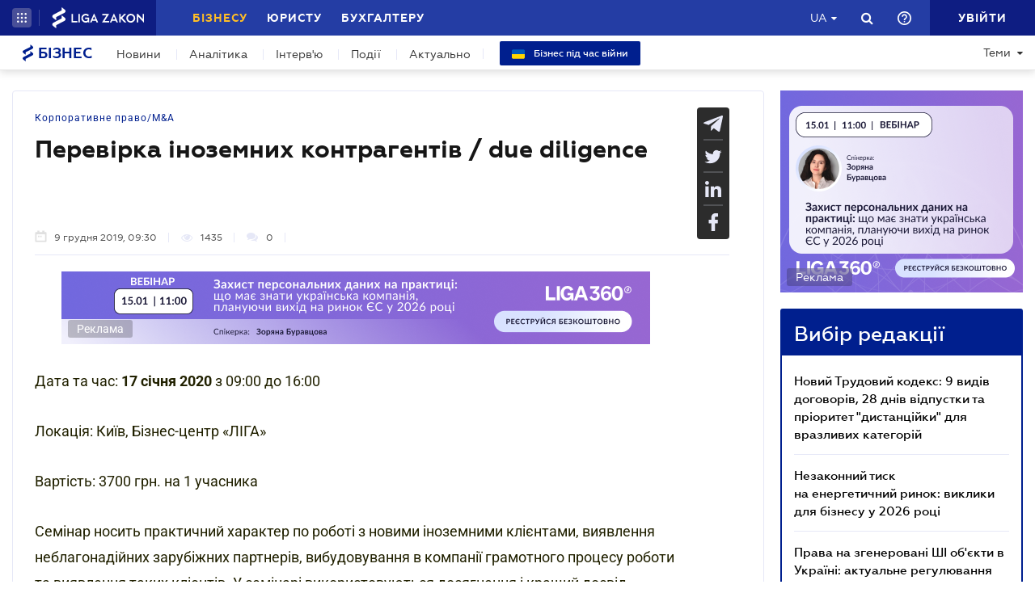

--- FILE ---
content_type: text/html; charset=utf-8
request_url: https://biz.ligazakon.net/news/191521_perevrka-nozemnikh-kontragentv--due-diligence
body_size: 22467
content:
<!DOCTYPE html>
<!-- VER v1.17 -->
<html>
<head>
    <meta http-equiv="Content-Type" content="text/html; charset=utf-8"/>
    <meta charset="utf-8" />
    <meta name="viewport" content="width=device-width, initial-scale=1.0">
    <meta name="description" content='Академія ЛІГА:ЗАКОН запрошує на практикум про перевірку іноземних контрагентів &#x27A4; Правила гри для бізнесу &#x27A4; Свіжі новини про бізнес в Україні &#x27A4; Думки експертів на biz.ligazakon.net'/>
    <meta name="keywords" content=''/>
    <title>Перевірка іноземних контрагентів / due diligence | Бізнес</title>

    <!-- Browser icons -->
    <link rel="icon" type="image/png" sizes="16x16" href="/Content/_pics/favicon/favicon16.png">
    <link rel="icon" type="image/png" sizes="32x32" href="/Content/_pics/favicon/favicon32.png">
    <link rel="icon" type="image/png" sizes="96x96" href="/Content/_pics/favicon/favicon96.png">
    <link rel="icon" type="image/png" sizes="192x192" href="/Content/_pics/favicon/favicon192.png">
    <link rel="icon" type="image/png" sizes="194x194" href="/Content/_pics/favicon/favicon194.png">

    <!-- iOS Safari, Mac Safari, Android icons  -->
    <link rel="apple-touch-icon" sizes="57x57" href="/Content/_pics/favicon/favicon57.png">
    <link rel="apple-touch-icon" sizes="60x60" href="/Content/_pics/favicon/favicon60.png">
    <link rel="apple-touch-icon" sizes="72x72" href="/Content/_pics/favicon/favicon72.png">
    <link rel="apple-touch-icon" sizes="76x76" href="/Content/_pics/favicon/favicon76.png">
    <link rel="apple-touch-icon" sizes="114x114" href="/Content/_pics/favicon/favicon114.png">
    <link rel="apple-touch-icon" sizes="120x120" href="/Content/_pics/favicon/favicon120.png">
    <link rel="apple-touch-icon" sizes="144x144" href="/Content/_pics/favicon/favicon144.png">
    <link rel="apple-touch-icon" sizes="152x152" href="/Content/_pics/favicon/favicon152.png">
    <link rel="apple-touch-icon" sizes="180x180" href="/Content/_pics/favicon/favicon180.png">
    <meta name="apple-mobile-web-app-status-bar-style" content="#ffffff">

    <!-- Windows tiles -->
    <meta name="msapplication-square70x70logo" content="/Content/_pics/favicon/favicon70.png">
    <meta name="msapplication-square150x150logo" content="/Content/_pics/favicon/favicon150.png">
    <meta name="msapplication-square310x310logo" content="/Content/_pics/favicon/favicon310.png">
    <meta name="msapplication-wide310x150logo" content="/Content/_pics/favicon/favicon310x150.png">
    <meta name="msapplication-TileImage" content="/Content/_pics/favicon/favicon144.png">
    <meta name="msapplication-TileColor" content="#ffffff">
    <meta name="msapplication-navbutton-color" content="#ffffff">
    <meta name="theme-color" content="#ffffff"/>
    <meta name="msapplication-config" content="/Content/_pics/favicon/browserconfig.xml">

    <link rel="mask-icon" href="/Content/_pics/favicon/safari-pinned-tab.svg" color="#c2185b">

    <!-- Google Tag Manager -->
    <script>(function(w,d,s,l,i){w[l]=w[l]||[];w[l].push({'gtm.start':
    new Date().getTime(),event:'gtm.js'});var f=d.getElementsByTagName(s)[0],
    j=d.createElement(s),dl=l!='dataLayer'?'&l='+l:'';j.async=true;j.src=
    'https://www.googletagmanager.com/gtm.js?id='+i+dl;f.parentNode.insertBefore(j,f);
    })(window,document,'script','dataLayer','GTM-P6F8NPFX');</script>
    <!-- End Google Tag Manager -->

    <link rel="stylesheet" type="text/css" href="/Content/css/bootstrap.min.css"/>
    <link rel="stylesheet" type="text/css" href="/Content/css/slick/slick.css"/>
    <link rel="stylesheet" type="text/css" href="/Content/css/slick/slick-theme.css"/>
    <link rel="stylesheet" type="text/css" href="/Content/css/jquery.scrollbar.css"/>

    <script>
        var JurHeaderSolutionsFromTitle = 'JurHeaderSolutionsFromTitle';
        var isDebugMode = 'False';
        var lang = 'uk-UA';
    
        // LOCALIZATION
        
        // Single Page
        var errorWithRepeatMessage = 'Сталася помилка. Спробуйте ще раз';
        var showAll = 'Показати все';
        var hide = 'Згорнути';
        var imagePreviewShow = 'Збільшити зображення';
        var imagePreviewClose = 'Закрити';

        // Article Notes
        var moreByTopic = 'Більше по цій темі';
        var relatedReads = 'Читайте також';
        var oneEvent = 'Подія';
        var anotherByTopic = 'На цю ж тему';
        var inLZProducts = 'у продуктах ЛІГА:ЗАКОН';

        // Header Platforma
        var plaftormaHeaderRUShortLangTitle = 'Рос.';
        var plaftormaHeaderUAShortLAngTitle = 'Укр.';
        var PlatformaHeaderLogin = 'УВІЙТИ';
        var BizHeaderSolutionsFromTitle = 'Від';
        var BizHeaderSolutionsMonthShortTitle = 'міс';
        var BizHeaderSolutionsBuyTitle = 'Придбати';
        var BizHeaderSolutionsDetailTitle = 'Детальніше';
        var BizHeaderSolutionsGetTestTitle = 'ВЗЯТИ НА ТЕСТ';
        var platformaHeaderFavoriteFolderAddSuccess = 'Нову теку добавлено';
        var platformaHeaderFeedBackMessage = 'Повідомлення';
        var notificationTitle = 'Сповіщення';
        var requestToApi = 'https://api.ligazakon.net';
        var platformaDomain = 'https://ligazakon.net';
        var platformaHeaderGlobalMenuFunctionInWork = 'Функціонал у розробці';

        //Home
        var MainSubscribeTextGood1 = 'Дякуємо, за підписку!';
        var MainSubscribeTextGood2 = 'Чекайте на новини вже цього тижня на вашу електронну пошту';
        var MainSubscribeTextBad1 = 'Нажаль, щось пішло не так.';
        var MainSubscribeTextBad2 = 'Спробуйте ще раз декількома хвилинами пізніше';
        var MainEventTypeTitle = 'Подія';
        var WebinarTypeTitle = 'Вебінар';
        var MainPracticumTypeTitle = 'Практикум';
        var BizCalendarGoToEvent = 'Перейти до події';
        var BizCalendarGoToPracticum = 'Перейти до практикума';
        var BizCalendarPracticumLecturer = 'Спікер';
        var BizCalendarPracticumOnline = 'Онлайн';
        var BizCalendarPracticumOffline ='Офлайн';

        // Subscription
        var errorWithRepeatMessage = 'Сталася помилка. Спробуйте ще раз';
        var emailSubscriptionSuccess = 'Ви підписалися на розсилку новин від порталу Бізнес';
        var emailTooLong = 'Ваша поштова адреса має бути не більше 50 символів';
        var restrictedMailDomain = 'Поштова адреса має заборонений домен. Наш сайт не гарантує коректну роботу із ним';
        var incorrectEmailMessage = 'Будь ласка, перевірте чи правильний Ваш e-mail';

        // Calendar
        var eventTypeEvent = 'Подія';
        var eventTypePracticum = 'Практикум';
        var calendarPracticumReporter = 'Доповідач';
        var calendarDetailLink = 'Детальніше';

        //Social Promo Block
        var BizSocialNetworkPromoText = 'Читайте нас в соцмережах.';
        var BizSubcribePromoText = 'Підпишіться, щоб бути в курсі усіх бізнес-новин.';


        var upButtonTitle = 'UpButtonTitle';
    </script>

    <script src="https://code.jquery.com/jquery-3.6.0.min.js"></script>
    <script src="https://cdn.jsdelivr.net/npm/popper.js@1.16.1/dist/umd/popper.min.js" integrity="sha384-9/reFTGAW83EW2RDu2S0VKaIzap3H66lZH81PoYlFhbGU+6BZp6G7niu735Sk7lN" crossorigin="anonymous"></script>
    <script src="/js/lib/bootstrap.min.js"></script>
    <script defer src="/js/lib/slick.min.js"></script>
    <script defer src="/js/lib/moment/moment.min.js"></script>
    <script defer src="/js/lib/moment/moment_locale_ru.js"></script>
    <script defer src="/js/lib/moment/moment_locale_uk.js"></script>
    <script defer src="/js/lib/jquery.sticky-kit.min.js"></script>
    <script defer src="/js/lib/scroller.js"></script>
    <script defer src="/js/lib/scrollbar/jquery.scrollbar-edited.min.js"></script>

        <link href="/css/dist/main.min.css" rel="stylesheet" />
        <script defer src="/js/dist/SJS/localTranslate.min.js"></script>
        <script defer src="/js/dist/tooltipTranslate.min.js"></script>
        <script defer src="/js/dist/general.min.js"></script>
        <script defer src="/js/dist/SJS/general2.min.js"></script>
        <script defer src="/js/dist/siteMenu.min.js"></script>
        <script defer src="/js/dist/calendar.min.js"></script>
        <script defer src="/js/dist/SJS/checkMediaForMainPopup.min.js"></script>
        <script src="/js/dist/SJS/subscriptionModal.min.js"></script>
        <script async src="/js/dist/lzLakeEvents.min.js"></script>

    <script defer type='text/javascript' src='https://ads.ligazakon.net/adserver/www/delivery/spcjs.php?id=5'></script>
    <link rel="canonical" href='https://biz.ligazakon.net/news/191521_perevrka-nozemnikh-kontragentv--due-diligence'/>
	<meta property="og:title" content="Перевірка іноземних контрагентів / due diligence | Бізнес"><meta property="og:type" content="article"><meta property="og:image" content="https://ligazakon.net/static_liga_net/IMAGES/Untitled-1_0000_iStock-1125707883_0005_iStock-504604123.jpg"><meta property="og:url" content="https://biz.ligazakon.net//news/191521_perevrka-nozemnikh-kontragentv--due-diligence"><meta property="og:description" content="Академія ЛІГА:ЗАКОН запрошує на практикум про перевірку іноземних контрагентів ➤ Правила гри для бізнесу ➤ Свіжі новини про бізнес в Україні ➤ Думки експертів на biz.ligazakon.net"><link rel="alternate" href="https://biz.ligazakon.net/ru/news/191521_perevrka-nozemnikh-kontragentv--due-diligence" hreflang="ru-ua" /><link rel ="alternate" href="https://biz.ligazakon.net/news/191521_perevrka-nozemnikh-kontragentv--due-diligence" hreflang="uk-ua" /><script type="application/ld+json">{"@context":"https://schema.org","@type":"NewsArticle","image":{"@type":"ImageObject","url":"https://ligazakon.net/static_liga_net/IMAGES/Untitled-1_0000_iStock-1125707883_0005_iStock-504604123.jpg","height":500,"width":800},"mainEntityOfPage":"https://biz.ligazakon.net//news/191521_perevrka-nozemnikh-kontragentv--due-diligence","author":{"@type":"Organization","name":"https://biz.ligazakon.net/"},"dateModified":"2019-12-09","datePublished":"2019-12-09","headline":"\u041F\u0435\u0440\u0435\u0432\u0456\u0440\u043A\u0430 \u0456\u043D\u043E\u0437\u0435\u043C\u043D\u0438\u0445 \u043A\u043E\u043D\u0442\u0440\u0430\u0433\u0435\u043D\u0442\u0456\u0432 / due diligence","publisher":{"@type":"Organization","name":"biz.ligazakon.net","url":"https://biz.ligazakon.net/","email":"Alexandra.Koznova@ligazakon.ua","logo":{"@type":"ImageObject","url":"https://biz.ligazakon.net/biz-seo.png","height":80,"width":600}}}</script>
</head>
<body lang="ua">

    <!-- Google Tag Manager (noscript) -->
    <noscript><iframe src="https://www.googletagmanager.com/ns.html?id=GTM-P6F8NPFX"
    height="0" width="0" style="display:none;visibility:hidden"></iframe></noscript>
    <!-- End Google Tag Manager (noscript) -->

    
<script>
    var lisenseAuthorized = false;
    var platformaAPIGlobal = 'https://api.ligazakon.net';
</script>
<section class="lz-header-main">
    <div class="container central_block">
        <div class="row">
            <div class="col col-md-auto header_left_block">
                <div class="all_solutions_block all_solutions_block_unauth d-flex">
                    <a class="all_solutions_btn dropdown-toggle"
                       href="#"
                       role="button"
                       id="basketDropdownMenuLink"
                       data-toggle="dropdown"
                       aria-haspopup="false"
                       aria-expanded="false">
                            <svg width="12" height="12" viewBox="0 0 12 12" fill="none" xmlns="http://www.w3.org/2000/svg" class="ico_open">
                                <circle class="circle" cx="1.29114" cy="1.29114" r="1.29114" fill="white"/>
                                <circle class="circle" cx="6.00012" cy="1.29114" r="1.29114" fill="white"/>
                                <circle class="circle" cx="10.7091" cy="1.29114" r="1.29114" fill="white"/>
                                <circle class="circle" cx="1.29114" cy="5.99988" r="1.29114" fill="white"/>
                                <circle class="circle" cx="1.29114" cy="10.7089" r="1.29114" fill="white"/>
                                <circle class="circle" cx="6.00012" cy="5.99988" r="1.29114" fill="white"/>
                                <circle class="circle" cx="6.00012" cy="10.7089" r="1.29114" fill="white"/>
                                <circle class="circle" cx="10.7091" cy="5.99988" r="1.29114" fill="white"/>
                                <circle class="circle" cx="10.7091" cy="10.7089" r="1.29114" fill="white"/>
                            </svg>

                            <svg width="12" height="12" viewBox="0 0 12 12" fill="none" xmlns="http://www.w3.org/2000/svg" class="ico_close">
                                <path class="ico_close_lines" d="M1.3335 1.33325L6.00016 5.99991M6.00016 5.99991L10.6668 10.6666M6.00016 5.99991L10.6668 1.33325M6.00016 5.99991L1.3335 10.6666" stroke="white" stroke-width="1.5" stroke-linecap="round" stroke-linejoin="round"/>
                            </svg>
                    </a>
                    <div class="dropdown-menu dropdown-menu-right dropdown-menu_basket" aria-labelledby="productsDropdownMenuLink">
                        <div class="common-dropdown-menu">
                            <div class="common-dropdown-menu__title">ПЛАТФОРМА ЛІГА:ЗАКОН</div>
                            <div class="common-dropdown-menu__list">
                                <a href="http://www.ligazakon.ua/prices/complete/Price_LZ.pdf" target="_blank" class="single-item">
                                    <img src="/Content/_pics/platformaHeaderImage/price.png" class="single-icon">
                                    <span class="single-text">Повний прайс</span>
                                </a>
                                <a href="https://store.ligazakon.net" target="_blank" class="single-item">
                                    <i class="fa fa-check-square"></i>
                                    <span class="single-text">Обрати оптимальне рішення</span>
                                </a>
                            </div>
                        </div>
                        <a href="https://store.ligazakon.net" target="_blank" class="show-all">
                            <div class="show-all__text">УСІ РІШЕННЯ</div>
                            <i class="fa fa-arrow-right"></i>
                        </a>
                    </div>
                </div>

                <a class="platform_link" href="https://ligazakon.net/" target="_blank">
                    <img alt="Liga:Zakon" src="/Content/_pics/logo_un.png">
                </a>
            </div>
            <div class="col d-none d-lg-block header_central_block">
                <div class="main_menu_links_block d-none d-lg-block">
                    <a class="main_menu_link active" href="/" id="lz_biz_link">Бізнесу</a>
                    <a class="main_menu_link" href="https://jurliga.ligazakon.net/" target="_blank" id="lz_jur_link">Юристу</a>
                    <a class="main_menu_link" href="https://buh.ligazakon.net/" target="_blank" id="lz_buh_link">Бухгалтеру</a>

                </div>
                <div class="search_block">
                    <i class="fa fa-search search_button call_search"></i>
                </div>
                <div class="d-block lang_dropdown">
                    <a class="dropdown-toggle lang_dropdown_link" href="#" role="button" id="langDropdownMenuLink"
                       data-toggle="dropdown" aria-haspopup="true" aria-expanded="false"></a>
                    <div class="dropdown-menu dropdown-menu-right" aria-labelledby="langDropdownMenuLink">
                        <a class="dropdown-item lang_item_ru" href='https://biz.ligazakon.net/ru/news/191521_perevrka-nozemnikh-kontragentv--due-diligence'>Російська</a>
                        <a class="dropdown-item lang_item_ua" href='https://biz.ligazakon.net/news/191521_perevrka-nozemnikh-kontragentv--due-diligence'>Українська</a>
                    </div>
                </div>
            </div>
            

            <div class="col-12 col-md search_bar">
                <form id="header_search_form" data-platform-host='https://ligazakon.net'>
                    <input class="header_search_input" type="text"
                           placeholder='Пошук по всій платформі ЛІГА:ЗАКОН'>
                    <a class="header_search_submit">
                        <i class="fa fa-search search_button"></i>
                    </a>
                    <input class="submit_hidden" type="submit">
                </form>
            </div>

            <div class="col col-lg-auto header_right_block">
                <div class="d-block d-lg-none lang_dropdown">
                    <a class="dropdown-toggle lang_dropdown_link" href="#" role="button" id="langDropdownMenuLink"
                       data-toggle="dropdown" aria-haspopup="true" aria-expanded="false"></a>
                    <div class="dropdown-menu dropdown-menu-right" aria-labelledby="langDropdownMenuLink">
                        <a class="dropdown-item lang_item_ru" href='https://biz.ligazakon.net/ru/news/191521_perevrka-nozemnikh-kontragentv--due-diligence'>Російська</a>
                        <a class="dropdown-item lang_item_ua" href='https://biz.ligazakon.net/news/191521_perevrka-nozemnikh-kontragentv--due-diligence'>Українська</a>
                    </div>
                </div>

                <div class="search_block">
                    <i class="fa fa-search search_button call_search"></i>
                </div>

                <div class="help_block help_dropdown">
                    <a
                        class="help_dropdown_link dropdown-toggle"
                        href="#"
                        role="button"
                        id="dropDownMenuHelp"
                        data-toggle="dropdown"
                        aria-haspopup="true"
                        aria-expanded="false"
                    >
                        <svg width="17" height="17" viewBox="0 0 20 20" fill="none" xmlns="http://www.w3.org/2000/svg">
                            <path d="M9 16H11V14H9V16ZM10 0C4.48 0 0 4.48 0 10C0 15.52 4.48 20 10 20C15.52 20 20 15.52 20 10C20 4.48 15.52 0 10 0ZM10 18C5.59 18 2 14.41 2 10C2 5.59 5.59 2 10 2C14.41 2 18 5.59 18 10C18 14.41 14.41 18 10 18ZM10 4C7.79 4 6 5.79 6 8H8C8 6.9 8.9 6 10 6C11.1 6 12 6.9 12 8C12 10 9 9.75 9 13H11C11 10.75 14 10.5 14 8C14 5.79 12.21 4 10 4Z" fill="white"/>
                        </svg>
                    </a>
                    <div class="dropdown-menu dropdown-menu_help dropdown-menu-right" aria-labelledby="dropDownMenuHelp">
                        <div class="help_block_wrap">
                            <div class="help_block_title"><b>Технічна підтримка</b></div>
                            <p><a href="mailto:support@ligazakon.ua">support@ligazakon.ua</a></p>
                            <p><a href="tel:0-800-210-103">0-800-210-103</a></p>

                            <div class="help_block_title help_block_title_t2">Чат-бот</div>
                        </div>
                        <div class="help_block_items">
                            <div class="help_block_item" data-link="https://ligazakon.net/telegram">
                                <svg width="41" height="40" viewBox="0 0 41 40" fill="none" xmlns="http://www.w3.org/2000/svg">
                                    <ellipse cx="20.5707" cy="20" rx="19.8939" ry="20" fill="#0088CC"/>
                                    <path d="M9.97775 20.3741L14.5515 22.0886L16.3344 27.8557C16.4119 28.2454 16.8771 28.3233 17.1871 28.0895L19.7453 25.9853C19.9779 25.7515 20.3655 25.7515 20.6755 25.9853L25.2492 29.3364C25.5593 29.5702 26.0244 29.4144 26.102 29.0247L29.5128 12.6587C29.5904 12.269 29.2028 11.8793 28.8152 12.0352L9.97775 19.3609C9.51263 19.5168 9.51263 20.2182 9.97775 20.3741ZM16.1019 21.2313L25.0942 15.6981C25.2492 15.6201 25.4043 15.8539 25.2492 15.9319L17.8848 22.868C17.6523 23.1018 17.4197 23.4135 17.4197 23.8032L17.1871 25.6736C17.1871 25.9074 16.7995 25.9853 16.722 25.6736L15.7918 22.2445C15.5592 21.8548 15.7143 21.3872 16.1019 21.2313Z" fill="white"/>
                                </svg>
                            </div>
                            <div class="help_block_item" data-link="https://ligazakon.net/viber">
                                <svg width="40" height="40" viewBox="0 0 40 40" fill="none" xmlns="http://www.w3.org/2000/svg">
                                    <ellipse cx="19.8939" cy="20" rx="19.8939" ry="20" fill="#665CAC"/>
                                    <path d="M26.115 10.5459C22.3237 9.81803 18.3865 9.81803 14.5952 10.5459C12.9183 10.9099 10.804 12.9479 10.4394 14.5493C9.78322 17.6792 9.78322 20.8819 10.4394 24.0118C10.8769 25.6131 12.9912 27.6512 14.5952 28.0152C14.6682 28.0152 14.7411 28.0879 14.7411 28.1607V32.7464C14.7411 32.9648 15.0327 33.1103 15.1785 32.892L17.3658 30.6355C17.3658 30.6355 19.1156 28.8158 19.4073 28.5247C19.4073 28.5247 19.4802 28.4519 19.5531 28.4519C21.7404 28.5247 24.0006 28.3063 26.1879 27.9424C27.8648 27.5784 29.9792 25.5403 30.3437 23.939C30.9999 20.8091 30.9999 17.6064 30.3437 14.4765C29.9063 12.9479 27.7919 10.9099 26.115 10.5459ZM26.1879 24.2302C25.8233 24.958 25.3859 25.5403 24.6568 25.9043C24.438 25.9771 24.2193 26.0499 24.0006 26.1227C23.7089 26.0499 23.4902 25.9771 23.2715 25.9043C20.9384 24.958 18.7511 23.6478 17.0013 21.7553C16.0534 20.6635 15.2514 19.4261 14.5952 18.1159C14.3036 17.4608 14.012 16.8785 13.7932 16.2234C13.5745 15.6411 13.9391 15.0588 14.3036 14.6221C14.6682 14.1853 15.1056 13.8942 15.616 13.6758C15.9805 13.4575 16.3451 13.603 16.6367 13.8942C17.22 14.6221 17.8033 15.35 18.2407 16.1506C18.5324 16.6601 18.4595 17.2425 17.9491 17.6064C17.8033 17.6792 17.7304 17.752 17.5845 17.8976C17.5116 17.9703 17.3658 18.0431 17.2929 18.1887C17.1471 18.4071 17.1471 18.6254 17.22 18.8438C17.8033 20.5179 18.8969 21.8281 20.5738 22.556C20.8655 22.7016 21.0842 22.7744 21.4488 22.7744C21.9591 22.7016 22.1778 22.1193 22.5424 21.8281C22.9069 21.537 23.3444 21.537 23.7819 21.7553C24.1464 21.9737 24.5109 22.2649 24.9484 22.556C25.313 22.8472 25.6775 23.0655 26.0421 23.3567C26.2608 23.5023 26.3337 23.8662 26.1879 24.2302ZM23.1257 18.771C22.9798 18.771 23.0528 18.771 23.1257 18.771C22.834 18.771 22.7611 18.6254 22.6882 18.4071C22.6882 18.2615 22.6882 18.0431 22.6153 17.8976C22.5424 17.6064 22.3966 17.3152 22.1049 17.0969C21.9591 17.0241 21.8133 16.9513 21.6675 16.8785C21.4487 16.8057 21.3029 16.8057 21.0842 16.8057C20.8655 16.7329 20.7926 16.5874 20.7926 16.369C20.7926 16.2234 21.0113 16.0778 21.1571 16.0778C22.3237 16.1506 23.1986 16.8057 23.3444 18.1887C23.3444 18.2615 23.3444 18.4071 23.3444 18.4799C23.3444 18.6254 23.2715 18.771 23.1257 18.771ZM22.3966 15.5683C22.032 15.4227 21.6675 15.2772 21.23 15.2044C21.0842 15.2044 20.8655 15.1316 20.7197 15.1316C20.5009 15.1316 20.3551 14.986 20.428 14.7676C20.428 14.5493 20.5738 14.4037 20.7926 14.4765C21.5217 14.5493 22.1778 14.6949 22.834 14.986C24.1464 15.6411 24.8755 16.7329 25.0942 18.1887C25.0942 18.2615 25.0942 18.3343 25.0942 18.4071C25.0942 18.5526 25.0942 18.6982 25.0942 18.9166C25.0942 18.9894 25.0942 19.0622 25.0942 19.135C25.0213 19.4261 24.511 19.4989 24.438 19.135C24.438 19.0622 24.3651 18.9166 24.3651 18.8438C24.3651 18.1887 24.2193 17.5336 23.9277 16.9513C23.4902 16.2962 22.9798 15.8595 22.3966 15.5683ZM26.3337 19.9356C26.115 19.9356 25.9691 19.7173 25.9691 19.4989C25.9691 19.0622 25.8962 18.6254 25.8233 18.1887C25.5317 15.8595 23.636 13.967 21.3758 13.603C21.0113 13.5302 20.6467 13.5302 20.3551 13.4575C20.1364 13.4575 19.8447 13.4575 19.7718 13.1663C19.6989 12.9479 19.9176 12.7296 20.1364 12.7296C20.2093 12.7296 20.2822 12.7296 20.2822 12.7296C23.2715 12.8024 20.428 12.7296 20.2822 12.7296C23.3444 12.8024 25.8962 14.8404 26.4066 17.8976C26.4795 18.4071 26.5524 18.9166 26.5524 19.4989C26.6982 19.7173 26.5524 19.9356 26.3337 19.9356Z" fill="white"/>
                                </svg>
                            </div>
                            <div class="help_block_item" data-link="https://ligazakon.net/fb">
                                <svg _ngcontent-bup-c29="" fill="none" height="40" viewBox="0 0 40 40" width="40" xmlns="http://www.w3.org/2000/svg">
                                    <circle _ngcontent-bup-c29="" cx="20" cy="20" fill="#4E6297" r="20"></circle>
                                    <path _ngcontent-bup-c29="" d="M29 13.8186C29 12.3212 27.6788 11 26.1813 11H14.8186C13.3212 11 12 12.3212 12 13.8186V25.1813C12 26.6787 13.3212 28 14.8186 28H20.544V21.5699H18.4301V18.7513H20.544V17.6062C20.544 15.6684 21.9534 13.9948 23.715 13.9948H26.0052V16.8135H23.715C23.4508 16.8135 23.1865 17.0777 23.1865 17.6062V18.7513H26.0052V21.5699H23.1865V28H26.1813C27.6788 28 29 26.6787 29 25.1813V13.8186Z" fill="white"></path>
                                </svg>
                            </div>
                        </div>
                    </div>
                </div>               

                <div class="enter_link_container">
                    <a class="enter-link" href="https://auth.ligazakon.net?referer=https://biz.ligazakon.net/news/191521_perevrka-nozemnikh-kontragentv--due-diligence" rel="nofollow">
                        <i class="fa fa-sign-in" aria-hidden="true"></i>
                        <span>УВІЙТИ</span>
                    </a>
                </div>
            </div>
        </div>
    </div>
    <div class="bg_fade"></div>
</section>
        <script defer src="/js/dist/headerJS/headerPlatformaUnAuth.min.js"></script>


<div class="modal fade" id="favorite-modal" tabindex="-1" role="dialog">
    <div class="modal-dialog" role="document">
        <div class="modal-content">
            <div class="modal-header">
                Додавання в Обране
                <button type="button" class="close" data-dismiss="modal" aria-label="Close">
                    <i class="fa fa-close"></i>
                </button>
            </div>
            <form class="favorite-form" novalidate>
                <div class="modal-body">
                   <div class="favorite-title-block">
                       <img class="favicon" src="/Content/_pics/favicon/favicon16.png" alt="icon">
                       <textarea name="favorite-title" id="favorite-title" maxlength="250" placeholder='Введіть назву посилання'></textarea>
                       <div class="fake-textarea-title"></div>
                   </div>
                    <div class="favorite-comment-block">
                        <textarea name="favorite-comment" id="favorite-comment" maxlength="700" placeholder='Опис/Коментар'></textarea>
                    </div>
                    <div class="favorite-search-input">
                        <label for="favorite-search" class="fa fa-search"></label>
                        <input type="text" placeholder='Пошук папки' id="favorite-search" name="favorite-search" submit-folder-id="0">
                    </div>
                    <div class="favorite-folder-block">
                        <ul class="favorite-folder-list">
                            <li id="folder-container" class="single-folder" folder-id="0">
                                <div class="for-folder-hover"></div>
                                <span class="folder-root-text text">МОЇ ПАПКИ</span>
                                <span class="folderIndicator">
                                    <svg data-name="Layer 1" id="root-folder-icon" viewBox="0 0 16 12" xmlns="http://www.w3.org/2000/svg">
                                    <defs>
                                        <style>.clssss-1{opacity:1; fill: #303f9f}</style>
                                    </defs>
                                    <title>folders</title>
                                    <path class="clssss-1" d="M14.5,2a1.44,1.44,0,0,1,1.06.44A1.44,1.44,0,0,1,16,3.5v7A1.5,1.5,0,0,1,14.5,12H1.5a1.44,1.44,0,0,1-1.06-.44A1.44,1.44,0,0,1,0,10.5v-9A1.44,1.44,0,0,1,.44.44,1.44,1.44,0,0,1,1.5,0h5l2,2Zm-.19,8.5a.21.21,0,0,0,.19-.19V3.69a.21.21,0,0,0-.19-.19H7.88l-2-2H1.69a.21.21,0,0,0-.19.19v8.62a.21.21,0,0,0,.19.19Z"></path>
                                </svg>
                                </span>
                                <i class="arrow-folder fa fa-chevron-down"></i>
                                <span class="createFolder" id="forInsertRecurtion" folderid="0"><svg data-name="Layer 1" id="add_folder_svg" viewBox="0 0 22 18" xmlns="http://www.w3.org/2000/svg">
                                    <defs>
                                    <style>.add-folder-icon { fill: #ffbe26;}</style>
                                    </defs>
                                    <title>add_folder</title>
                                    <path class="add-folder-icon" d="M21.34,3.66A2.14,2.14,0,0,0,19.75,3h-8l-3-3H2.25A2.14,2.14,0,0,0,.66.66,2.14,2.14,0,0,0,0,2.25v13.5a2.14,2.14,0,0,0,.66,1.59A2.14,2.14,0,0,0,2.25,18h17.5A2.25,2.25,0,0,0,22,15.75V5.25A2.14,2.14,0,0,0,21.34,3.66ZM15,9.57v2H12v3H10v-3H7v-2h3v-3h2v3Z"></path>
                                    </svg>
                                </span>
                                <div class="folder-hover"></div>
                            </li>

                        </ul>
                        <div class="favorite-folder-loader-block show">
                            <div class="loader"></div>
                        </div>
                    </div>
                    <div class="favorite-search-block hidden-search-block">

                    </div>
                </div>
                <div class="modal-footer">
                    <button type="button" class="close close_favorite_modal" data-dismiss="modal" aria-label="Close"><span class="close_favorite_modal__text">Скасувати</span></button>
                    <button type="submit" class="submit_favorite_modal"><span class="submit_favorite_modal__text">Додати</span> <div class="submit-loader-wrapper"><span class="loader"></span></div></button>
                </div>
            </form>
        </div>
    </div>
</div>

<div class="modal fade" tabindex="-1" role="dialog" style="" id="bigtable">
    <div class="modal-dialog" role="document">
        <div class="modal-content">
            <button type="button" class="close" data-dismiss="modal" aria-label="Close"></button>
            <div class="modal-body"></div>
        </div>
    </div>
</div>

<div class="wrap_popout_previewphoto"></div>

<div class="push-modal close">
    <div class="push-modal_text"></div>
</div>

<script>
    var platformHost = 'https://ligazakon.net';
    var platformaHeaderFeedBackErrorMessage = 'На сервері виникла помилка. Додаток тимчасово недоступний, спробуйте повторити дію пізніше';
    var platformaHeaderFavoriteItemAddSuccess = 'Сторінку додано до Обраного ';
    var platformaHeaderMyBookmarks = 'Мої закладки';
    var platformaHeaderFavoriteSelectFolderPls = 'Оберіть теку';
    var notificationTitle = 'Сповіщення';
    var platformaHeaderFeedBackMessage = 'Повідомлення';
    var lzUserAuthorized = 'False';
</script>

    <section class="main_menu_section">
    <div class="container central_block">



        <div class="main_menu main_menu_wide d-xs-flex">
            <div class="menu_logo_block">
                <a href="https://biz.ligazakon.net/">
                    <div class="menu_logo_title">
                        <svg width="14" height="21" viewBox="0 0 14 21" fill="none" xmlns="http://www.w3.org/2000/svg">
                            <path d="M12.329 2.30378C11.6019 1.7184 9.38999 0 9.38999 0V3.13008C9.38999 3.13008 2.5415 6.67912 1.46701 7.22724C-0.0670769 8.01001 -0.58231 9.38976 0.819705 10.5189C1.54684 11.1043 3.75871 12.8227 3.75871 12.8227V9.69261C3.75871 9.69261 10.6072 6.14357 11.6817 5.59544C13.2158 4.81268 13.731 3.43293 12.329 2.30378V2.30378Z" fill="#001F8E"/>
                            <path d="M12.329 10.4809C11.6019 9.89552 9.38999 8.17712 9.38999 8.17712V11.3072C9.38999 11.3072 2.5415 14.8562 1.46701 15.4044C-0.0670769 16.1871 -0.58231 17.5669 0.819705 18.696C1.54684 19.2814 3.75871 20.9998 3.75871 20.9998V17.8697C3.75871 17.8697 10.6067 14.3207 11.6812 13.7726C13.2153 12.9898 13.7305 11.6101 12.3285 10.4809H12.329Z" fill="#001F8E"/>
                        </svg>  
                        Бізнес
                    </div>
                </a>
            </div>

            <nav class="menu_nav_block">
                <a class="menu_nav_item active" href='https://biz.ligazakon.net/news'>Новини</a>
                <a class="menu_nav_item" href='https://biz.ligazakon.net/analitycs'><span></span>Аналітика</a>
                <a class="menu_nav_item" href='https://biz.ligazakon.net/interview'><span></span>Інтерв'ю</a>
                <a class="menu_nav_item" href='https://biz.ligazakon.net/events'><span></span>Події</a>
                <a class="menu_nav_item" href='https://biz.ligazakon.net/aktualno'><span></span>Актуально</a>
                <a href="https://biz.ligazakon.net/aktualno/11677_bznes-pd-chas-vyni-dopovnyutsya" class="menu_warnews_btn pc_btn">
                    <svg width="16" height="16" viewBox="0 0 16 16" fill="none" xmlns="http://www.w3.org/2000/svg">
                        <g clip-path="url(#clip0_7_111)">
                        <path d="M14.2222 2.22217H1.77778C1.30628 2.22217 0.854097 2.40947 0.520699 2.74287C0.187301 3.07626 0 3.52845 0 3.99995L0 7.99995H16V3.99995C16 3.52845 15.8127 3.07626 15.4793 2.74287C15.1459 2.40947 14.6937 2.22217 14.2222 2.22217Z" fill="#005BBB"/>
                        <path d="M16 12C16 12.4715 15.8127 12.9237 15.4793 13.2571C15.1459 13.5905 14.6937 13.7778 14.2222 13.7778H1.77778C1.30628 13.7778 0.854097 13.5905 0.520699 13.2571C0.187301 12.9237 0 12.4715 0 12V8H16V12Z" fill="#FFD500"/>
                        </g>
                        <defs>
                        <clipPath id="clip0_7_111">
                        <rect width="16" height="16" fill="white"/>
                        </clipPath>
                        </defs>
                    </svg>
                    Бізнес під час війни
                </a> 
            </nav>
            <div class="menu_tags_block">
                <div class="tags_category tags_industries_block">
                    <a class="dropdown-toggle tags_category_button" href="#" id="dropdownMenuLinkIndustries" data-toggle="dropdown" data-display="static" aria-haspopup="true" aria-expanded="false">Теми<i class="fa fa-caret-down"></i></a>
                    <div class="dropdown-menu dropdown-menu-right" aria-labelledby="dropdownMenuLinkIndustries" id="dropdownMenuLinkIndustries_list">
                        <ul>
                                <li><a class="dropdown-item" href="/temy/podatky">Податки</a></li>
                                <li><a class="dropdown-item" href="/temy/mighnarodni_vidnisyny">Міжнародні відносини</a></li>
                                <li><a class="dropdown-item" href="/temy/korporatyvne-pravo-mna">Корпоративне право/M&amp;A</a></li>
                                <li><a class="dropdown-item" href="/temy/sudova-praktyka">Судова практика</a></li>
                                <li><a class="dropdown-item" href="/temy/tsinni-papery-ta-fondovyj-rynok">Цінні папери та фондовий ринок</a></li>
                                <li><a class="dropdown-item" href="/temy/perevirky">Перевірки</a></li>
                                <li><a class="dropdown-item" href="/temy/organizacija-dijalnosti-i-licenzuvannya">Організація діяльності і ліцензування</a></li>
                                <li><a class="dropdown-item" href="/temy/financy">Фінанси</a></li>
                                <li><a class="dropdown-item" href="/temy/bezpeka">Безпека</a></li>
                                <li><a class="dropdown-item" href="/temy/personal">Персонал</a></li>
                                <li><a class="dropdown-item" href="/temy/vidpovidalnist">Відповідальність</a></li>
                                <li><a class="dropdown-item" href="/temy/dogovirni_vidnosyny">Договірні відносини</a></li>
                                <li><a class="dropdown-item" href="/temy/derzhzakupivli">Держзакупівлі</a></li>
                                <li><a class="dropdown-item" href="/temy/marketing_reklama">Маркетинг, реклама</a></li>
                                <li><a class="dropdown-item" href="/temy/pensii_i_socvyplaty">Пенсії і соцвиплати</a></li>
                                <li><a class="dropdown-item" href="/temy/licenzuvannya">Ліцензування</a></li>
                                <li><a class="dropdown-item" href="/temy/oborona-ta-bezpeka-derzhavy">Оборона та безпека держави</a></li>
                                <li><a class="dropdown-item" href="/temy/GhKG">ЖКГ</a></li>
                                <li><a class="dropdown-item" href="/temy/bankrutstvo-ta-restrukturizatsiya">Банкрутство та реструктуризація</a></li>
                                <li><a class="dropdown-item" href="/temy/intelektualna-vlasnist">Інтелектуальна власність</a></li>
                                <li><a class="dropdown-item" href="/temy/derghava_bujdghet">Держава, бюджет</a></li>
                                <li><a class="dropdown-item" href="/temy/bezpeka-biznesu">Безпека бізнесу</a></li>
                                <li><a class="dropdown-item" href="/temy/prirodni_resursy">Природні ресурси</a></li>
                                <li><a class="dropdown-item" href="/temy/complaens">Комплаєнс</a></li>
                                <li><a class="dropdown-item" href="/temy/mytnycja_i_ZED">ЗЕД</a></li>
                                <li><a class="dropdown-item" href="/temy/galuzi">Галузі</a></li>
                                <li><a class="dropdown-item" href="/temy/zemlya-i-nedvizhimost">Земля та нерухомість</a></li>
                                <li><a class="dropdown-item" href="/temy/nepidkontrolns-terytoriyi">Непідконтрольні території</a></li>
                                <li><a class="dropdown-item" href="/temy/vlasnist_orenda">Власність, оренда</a></li>
                        </ul>
                    </div>
                </div>
            </div>
            <div class="menu_right_breakpoint"></div>
            <a href="https://biz.ligazakon.net/aktualno/11677_bznes-pd-chas-vyni-dopovnyutsya" class="menu_warnews_btn pl_btn">
                <svg width="16" height="16" viewBox="0 0 16 16" fill="none" xmlns="http://www.w3.org/2000/svg">
                    <g clip-path="url(#clip0_7_111)">
                    <path d="M14.2222 2.22217H1.77778C1.30628 2.22217 0.854097 2.40947 0.520699 2.74287C0.187301 3.07626 0 3.52845 0 3.99995L0 7.99995H16V3.99995C16 3.52845 15.8127 3.07626 15.4793 2.74287C15.1459 2.40947 14.6937 2.22217 14.2222 2.22217Z" fill="#005BBB"/>
                    <path d="M16 12C16 12.4715 15.8127 12.9237 15.4793 13.2571C15.1459 13.5905 14.6937 13.7778 14.2222 13.7778H1.77778C1.30628 13.7778 0.854097 13.5905 0.520699 13.2571C0.187301 12.9237 0 12.4715 0 12V8H16V12Z" fill="#FFD500"/>
                    </g>
                    <defs>
                    <clipPath id="clip0_7_111">
                    <rect width="16" height="16" fill="white"/>
                    </clipPath>
                    </defs>
                </svg>
                Бізнес під час війни
            </a>
            <div class="menu_nav_dropdown menu_nav_dropdown_mobile d-xl-none d-block">
                <a class="dropdown-toggle menu_nav_dropdown_link" href="#" id="dropdownMenuNavMob" data-toggle="dropdown" data-display="static" aria-haspopup="true" aria-expanded="false" data-reference="parent">
                    <span></span>
                </a> 
                <div class="dropdown-menu" aria-labelledby="dropdownMenuNavMob">
                    <div class="dropdown_menu_nav_block">
                        <a class="menu_nav_item dropdown_menu_nav_item" href='https://biz.ligazakon.net/news'>Новини</a>
                        <a class="menu_nav_item dropdown_menu_nav_item" href='https://biz.ligazakon.net/analitycs'><span></span>Аналітика</a>
                        <a class="menu_nav_item dropdown_menu_nav_item" href='https://biz.ligazakon.net/interview'><span></span>Інтерв'ю</a>
                        <a class="menu_nav_item dropdown_menu_nav_item" href='https://biz.ligazakon.net/events'><span></span>Події</a>
                        <a class="menu_nav_item dropdown_menu_nav_item" href='https://biz.ligazakon.net/aktualno'><span></span>Актуально</a>
                        <div class="menu_warnews_btn_wrap">
                            <a href="https://biz.ligazakon.net/aktualno/11677_bznes-pd-chas-vyni-dopovnyutsya" class="menu_warnews_btn mob_btn">
                                <svg width="16" height="16" viewBox="0 0 16 16" fill="none" xmlns="http://www.w3.org/2000/svg">
                                    <g clip-path="url(#clip0_7_111)">
                                    <path d="M14.2222 2.22217H1.77778C1.30628 2.22217 0.854097 2.40947 0.520699 2.74287C0.187301 3.07626 0 3.52845 0 3.99995L0 7.99995H16V3.99995C16 3.52845 15.8127 3.07626 15.4793 2.74287C15.1459 2.40947 14.6937 2.22217 14.2222 2.22217Z" fill="#005BBB"/>
                                    <path d="M16 12C16 12.4715 15.8127 12.9237 15.4793 13.2571C15.1459 13.5905 14.6937 13.7778 14.2222 13.7778H1.77778C1.30628 13.7778 0.854097 13.5905 0.520699 13.2571C0.187301 12.9237 0 12.4715 0 12V8H16V12Z" fill="#FFD500"/>
                                    </g>
                                    <defs>
                                    <clipPath id="clip0_7_111">
                                    <rect width="16" height="16" fill="white"/>
                                    </clipPath>
                                    </defs>
                                </svg>
                                Бізнес під час війни
                            </a>
                        </div>
                    </div>

                    <div class="accordion" id="dropdown_menu_accordion_mob">
                        <div class="card">
                            <div class="accordion_card_header" id="dropdown_menu_topics">
                                <a class="collapsed" href="javascript:void(0);" data-toggle="collapse" data-target="#collapseTopics" aria-expanded="false" aria-controls="collapseTopics">
                                    Теми
                                </a>
                            </div>
                            <div id="collapseTopics" class="collapse" aria-labelledby="dropdown_menu_topics" data-parent="#dropdown_menu_accordion_mob">
                                <div class="card-body">
                                        <a class="dropdown-item" href="/temy/podatky">Податки</a>
                                        <a class="dropdown-item" href="/temy/mighnarodni_vidnisyny">Міжнародні відносини</a>
                                        <a class="dropdown-item" href="/temy/korporatyvne-pravo-mna">Корпоративне право/M&amp;A</a>
                                        <a class="dropdown-item" href="/temy/sudova-praktyka">Судова практика</a>
                                        <a class="dropdown-item" href="/temy/tsinni-papery-ta-fondovyj-rynok">Цінні папери та фондовий ринок</a>
                                        <a class="dropdown-item" href="/temy/perevirky">Перевірки</a>
                                        <a class="dropdown-item" href="/temy/organizacija-dijalnosti-i-licenzuvannya">Організація діяльності і ліцензування</a>
                                        <a class="dropdown-item" href="/temy/financy">Фінанси</a>
                                        <a class="dropdown-item" href="/temy/bezpeka">Безпека</a>
                                        <a class="dropdown-item" href="/temy/personal">Персонал</a>
                                        <a class="dropdown-item" href="/temy/vidpovidalnist">Відповідальність</a>
                                        <a class="dropdown-item" href="/temy/dogovirni_vidnosyny">Договірні відносини</a>
                                        <a class="dropdown-item" href="/temy/derzhzakupivli">Держзакупівлі</a>
                                        <a class="dropdown-item" href="/temy/marketing_reklama">Маркетинг, реклама</a>
                                        <a class="dropdown-item" href="/temy/pensii_i_socvyplaty">Пенсії і соцвиплати</a>
                                        <a class="dropdown-item" href="/temy/licenzuvannya">Ліцензування</a>
                                        <a class="dropdown-item" href="/temy/oborona-ta-bezpeka-derzhavy">Оборона та безпека держави</a>
                                        <a class="dropdown-item" href="/temy/GhKG">ЖКГ</a>
                                        <a class="dropdown-item" href="/temy/bankrutstvo-ta-restrukturizatsiya">Банкрутство та реструктуризація</a>
                                        <a class="dropdown-item" href="/temy/intelektualna-vlasnist">Інтелектуальна власність</a>
                                        <a class="dropdown-item" href="/temy/derghava_bujdghet">Держава, бюджет</a>
                                        <a class="dropdown-item" href="/temy/bezpeka-biznesu">Безпека бізнесу</a>
                                        <a class="dropdown-item" href="/temy/prirodni_resursy">Природні ресурси</a>
                                        <a class="dropdown-item" href="/temy/complaens">Комплаєнс</a>
                                        <a class="dropdown-item" href="/temy/mytnycja_i_ZED">ЗЕД</a>
                                        <a class="dropdown-item" href="/temy/galuzi">Галузі</a>
                                        <a class="dropdown-item" href="/temy/zemlya-i-nedvizhimost">Земля та нерухомість</a>
                                        <a class="dropdown-item" href="/temy/nepidkontrolns-terytoriyi">Непідконтрольні території</a>
                                        <a class="dropdown-item" href="/temy/vlasnist_orenda">Власність, оренда</a>
                                </div>
                            </div>
                        </div>
                    </div>
                </div>
            </div>
        </div>



        <div class="main_menu main_menu_mobile d-sm-none d-xs-flex d-none">
            
            <div class="menu_logo_block">
                <a href="https://biz.ligazakon.net/">
                    <div class="menu_logo_title">
                        <svg width="14" height="21" viewBox="0 0 14 21" fill="none" xmlns="http://www.w3.org/2000/svg">
                            <path d="M12.329 2.30378C11.6019 1.7184 9.38999 0 9.38999 0V3.13008C9.38999 3.13008 2.5415 6.67912 1.46701 7.22724C-0.0670769 8.01001 -0.58231 9.38976 0.819705 10.5189C1.54684 11.1043 3.75871 12.8227 3.75871 12.8227V9.69261C3.75871 9.69261 10.6072 6.14357 11.6817 5.59544C13.2158 4.81268 13.731 3.43293 12.329 2.30378V2.30378Z" fill="#001F8E"/>
                            <path d="M12.329 10.4809C11.6019 9.89552 9.38999 8.17712 9.38999 8.17712V11.3072C9.38999 11.3072 2.5415 14.8562 1.46701 15.4044C-0.0670769 16.1871 -0.58231 17.5669 0.819705 18.696C1.54684 19.2814 3.75871 20.9998 3.75871 20.9998V17.8697C3.75871 17.8697 10.6067 14.3207 11.6812 13.7726C13.2153 12.9898 13.7305 11.6101 12.3285 10.4809H12.329Z" fill="#001F8E"/>
                        </svg>  
                        Бізнес
                    </div>
                </a>
            </div>

            <div class="menu_nav_dropdown">
                <a class="dropdown-toggle menu_nav_dropdown_link" href="#" id="dropdownMenuNavMob" data-toggle="dropdown" data-display="static" aria-haspopup="true" aria-expanded="false" data-reference="parent"><i class="fa fa-bars"></i></a>
                <div class="dropdown-menu" aria-labelledby="dropdownMenuNavMob">
                    <i class="fa fa-angle-up"></i>
                    <div class="dropdown_menu_nav_block">
                        <a class="dropdown-item dropdown_menu_nav_item" href='https://biz.ligazakon.net/news'>Новини</a>
                        <a class="dropdown-item dropdown_menu_nav_item" href='https://biz.ligazakon.net/analitycs'>Аналітика</a>
                        <a class="dropdown-item dropdown_menu_nav_item" href='https://biz.ligazakon.net/interview'>Інтерв'ю</a>
                        <a class="dropdown-item dropdown_menu_nav_item" href='https://biz.ligazakon.net/events'>Події</a>
                        <a class="dropdown-item dropdown_menu_nav_item_actual dropdown_menu_nav_item" href='https://biz.ligazakon.net/aktualno'>Актуально</a>
                        <div class="dropdown-divider"></div>
                    </div>
                    <div class="dropdown-divider"></div>
                    <div class="accordion" id="dropdown_menu_tags_accordion_mob">
                        <div class="card">
                            <div class="accordion_card_header" id="dropdown_menu_tags_industries_mob">
                                <a class="collapsed" href="javascript:void(0);" data-toggle="collapse" data-target="#collapseIndustries" aria-expanded="false" aria-controls="collapseIndustries">
                                    Теми
                                </a>
                            </div>
                            <div id="collapseIndustries" class="collapse" aria-labelledby="dropdown_menu_tags_industries_mob" data-parent="#dropdown_menu_tags_accordion_mob">
                                <div class="card-body">
                                    <a class="dropdown-item" href="/temy/podatky">Податки</a>
                                    <a class="dropdown-item" href="/temy/mighnarodni_vidnisyny">Міжнародні відносини</a>
                                    <a class="dropdown-item" href="/temy/korporatyvne-pravo-mna">Корпоративне право/M&amp;A</a>
                                    <a class="dropdown-item" href="/temy/sudova-praktyka">Судова практика</a>
                                    <a class="dropdown-item" href="/temy/tsinni-papery-ta-fondovyj-rynok">Цінні папери та фондовий ринок</a>
                                    <a class="dropdown-item" href="/temy/perevirky">Перевірки</a>
                                    <a class="dropdown-item" href="/temy/organizacija-dijalnosti-i-licenzuvannya">Організація діяльності і ліцензування</a>
                                    <a class="dropdown-item" href="/temy/financy">Фінанси</a>
                                    <a class="dropdown-item" href="/temy/bezpeka">Безпека</a>
                                    <a class="dropdown-item" href="/temy/personal">Персонал</a>
                                    <a class="dropdown-item" href="/temy/vidpovidalnist">Відповідальність</a>
                                    <a class="dropdown-item" href="/temy/dogovirni_vidnosyny">Договірні відносини</a>
                                    <a class="dropdown-item" href="/temy/derzhzakupivli">Держзакупівлі</a>
                                    <a class="dropdown-item" href="/temy/marketing_reklama">Маркетинг, реклама</a>
                                    <a class="dropdown-item" href="/temy/pensii_i_socvyplaty">Пенсії і соцвиплати</a>
                                    <a class="dropdown-item" href="/temy/licenzuvannya">Ліцензування</a>
                                    <a class="dropdown-item" href="/temy/oborona-ta-bezpeka-derzhavy">Оборона та безпека держави</a>
                                    <a class="dropdown-item" href="/temy/GhKG">ЖКГ</a>
                                    <a class="dropdown-item" href="/temy/bankrutstvo-ta-restrukturizatsiya">Банкрутство та реструктуризація</a>
                                    <a class="dropdown-item" href="/temy/intelektualna-vlasnist">Інтелектуальна власність</a>
                                    <a class="dropdown-item" href="/temy/derghava_bujdghet">Держава, бюджет</a>
                                    <a class="dropdown-item" href="/temy/bezpeka-biznesu">Безпека бізнесу</a>
                                    <a class="dropdown-item" href="/temy/prirodni_resursy">Природні ресурси</a>
                                    <a class="dropdown-item" href="/temy/complaens">Комплаєнс</a>
                                    <a class="dropdown-item" href="/temy/mytnycja_i_ZED">ЗЕД</a>
                                    <a class="dropdown-item" href="/temy/galuzi">Галузі</a>
                                    <a class="dropdown-item" href="/temy/zemlya-i-nedvizhimost">Земля та нерухомість</a>
                                    <a class="dropdown-item" href="/temy/nepidkontrolns-terytoriyi">Непідконтрольні території</a>
                                    <a class="dropdown-item" href="/temy/vlasnist_orenda">Власність, оренда</a>
                                    <i class="fa fa-angle-down"></i>
                                </div>
                            </div>
                        </div>
                    </div>
                </div>
            </div>
        </div>
</section>
    
    <div style="margin-top: 112px;" data-main-container="main-container">
        <style>
    .widget-ear-button{
        display: block;
    }
</style>
<script>
    var platformaAPI = 'https://api.ligazakon.net';
    var sharedLinkHost = 'https://biz.ligazakon.net';
    var sharedLinkItem = '/news/191521_perevrka-nozemnikh-kontragentv--due-diligence';
    var sharedLinkKey = '-news';
    var sharedIdItem = '191521';
    var sharedTitleItem = 'Перевірка іноземних контрагентів / due diligence';   
    var seeAll = 'Подивитися всі';
    var hideAll = 'Згорнути';
    var isModerate = 'False';
    var NewsModeratorCommentBlockHideCommentItem = 'Приховати коментар';
    var NewsModeratorCommentBlockShowCommentItem = 'Показати коментар'; 
</script>



<section class="globalsinglepage_section newssinglepage_section single_page">
    
    <div class="container central_block central_block_1310">
        <div class="langwarning">
            <div class="langwarning-close" id="langwarning-close"></div>
            <div class="img"></div>
            <div class="langwarning-text">Ця сторінка доступна рідною мовою. 
                <span class="langwarning-yellow">Перейти на українську
                    <span class="langwarning-switch"></span>
                    <img src="/Content/_pics/img_great.png">
                </span>
            </div>
        </div>
        <div class="rowflex mrl-10">
            <div class="rowflex-col rowflex-col-withsidebar-left plr-10">
                <div class="globalsinglepage_content">
                    <div class="globalsinglepage_body">
                        <div class="globalsinglepage_body_wrap">
                            <div class="globalsinglepage_body_cell globalsinglepage_body_content">
                                <div class="newssinglepage_top">
                                    <div class="newssinglepage_tags">
                                            <a class="tag" href="/temy/korporatyvne-pravo-mna">Корпоративне право/M&amp;A</a>
                                            <span class="tag_dot_divider">•</span>
                                    </div>
                                    <div class="newssinglepage_title" data-item-id="191521">
                                        <h1>Перевірка іноземних контрагентів / due diligence
                                        </h1> 
                                    </div>

                                    <div class="newssinglepage_info">
                                        <div class="cell info_date">
                                            <svg width="15" height="15" viewBox="0 0 15 15" fill="none" xmlns="http://www.w3.org/2000/svg">
                                                <path d="M13.625 2.25C14.108 2.25 14.5 2.642 14.5 3.125V13.625C14.5 14.108 14.108 14.5 13.625 14.5H1.375C0.892 14.5 0.5 14.108 0.5 13.625V3.125C0.5 2.642 0.892 2.25 1.375 2.25H3.125V0.5H5.75V2.25H9.25V0.5H11.875V2.25H13.625ZM12.75 12.75V4.875H2.25V12.75H12.75ZM4 6.625H5.75V8.375H4V6.625ZM6.625 6.625H8.375V8.375H6.625V6.625Z" fill="#E0E0E0"/>
                                            </svg>
                                            9 грудня 2019, 09:30
                                        </div>
                                        <div class="cell info_views">
                                            <i class="fa fa-eye"></i>
                                            <span class="info_views_count">1434</span>
                                        </div>
                                        <div class="cell info_comments">
                                            <i class="fa fa-comments"></i>
                                            <span class="info_comments_count">0</span>
                                        </div>
                                        
                                    </div>
                                </div>

                                <div class="body_text">
                                    <div class="text">
                                        <div class="text_banner">
                                            <div class="text_banner_wrap">
                                                <!-- Revive Adserver Asynchronous JS Tag - Generated with Revive Adserver v4.1.4 -->
                                                <ins data-revive-zoneid="46" data-revive-id="c0c7b6164099debfa0b8912752b375c3"></ins>
                                                <script defer src="//ads.ligazakon.net/adserver/www/delivery/asyncjs.php"></script>
                                                <span class="text_banner_rekl">Реклама</span>
                                            </div>
                                        </div>
                                        
                                        <p align="left"><font color="#212100">Дата та час: </font><font color="#212100"><b>17 січня 2020</b></font><font color="#212100"> з 09:00 до 16:00</font></p><p align="left"><font color="#212100"> </font></p><p align="left"><font color="#212100">Локація: Київ, Бізнес-центр «ЛІГА»</font></p><p align="left"><font color="#212100"> </font></p><p align="left"><font color="#212100">Вартість: 3700 грн. на 1 учасника</font></p><p align="left"><font color="#212100"> </font></p><p align="left"><font color="#212100">Семінар носить практичний характер по роботі з новими іноземними клієнтами, виявлення неблагонадійних зарубіжних партнерів, вибудовування в компанії грамотного процесу роботи та виявлення таких клієнтів. У семінарі використовуються досягнення і кращий досвід міжнародних компаній по роботі з клієнтами.</font></p><p align="left"><font color="#212100"> </font></p><p align="left"><font color="#0082bf"><b></b></font><a target="_blank" href="http://practic.ligazakon.ua/practic/program/1586.htm?utm_source=biz.ligazakon.net&amp;utm_medium=news&amp;utm_content=bizpress04" target="_blank" target="_blank"><b>Онлайн-трансляція практикуму</b></a><font color="#212100"></font></p><p align="left"><font color="#212100"> </font></p><p align="left"><font color="#0082bf"><b></b></font><a target="_blank" href="http://practic.ligazakon.ua/practic/program/1358.htm?utm_source=biz.ligazakon.net&amp;utm_medium=news&amp;utm_content=bizpress04" target="_blank" target="_blank"><b>Детальніше про захід та реєстрація</b></a><font color="#212100"></font></p><p align="left"><font color="#212100"> </font></p><p align="left"><font color="#212100"><b>Програма</b></font><font color="#212100">:</font></p><p align="left"><font color="#212100"> </font></p><p align="left"><font color="#212100"><b>Бізнес адміністрування перевірки контрагентів на підприємстві. Виявлення ключових помилок і застосування кращих світових практик</b></font></p><p align="left"><font color="#212100"> </font></p><p align="left"><font color="#212100">- Класифікація і зміст ризиків в практиці бізнес співробітництва.</font></p><p align="left"><font color="#212100">- Ризики, специфічні для окремих видів діяльності та контрагентів.</font></p><p align="left"><font color="#212100">- Джерела інформації про різні типи контрагентів.</font></p><p align="left"><font color="#212100">- Законодавчі вимоги і обмеження в частині надання / збору інформації.</font></p><p align="left"><font color="#212100">- Охорона комерційної таємниці і ризики при перевірці контрагента.</font></p><p align="left"><font color="#212100">- Бізнес-розвідка: що робити не можна.</font></p><p align="left"><font color="#212100">- Подальший моніторинг контрагентів і відомостей про них.</font></p><p align="left"><font color="#212100">- Автоматизація подальшого моніторингу: покрокова інструкція.</font></p><p align="left"><font color="#212100"> </font></p><p align="left"><font color="#212100"><b>Перевірка іноземних контрагентів: як уникнути помилки</b></font></p><p align="left"><font color="#212100"> </font></p><p align="left"><font color="#212100">- Терміновість і стратегія перевірки зарубіжних партнерів.</font></p><p align="left"><font color="#212100">- Робота з торговим представництвом України за кордоном.</font></p><p align="left"><font color="#212100">- Застосування інформації від аташе з комерції.</font></p><p align="left"><font color="#212100">- Зарубіжні інформаційні системи: яку вибрати?</font></p><p align="left"><font color="#212100">- Аналіз статутних документів іноземного контрагента. Рекомендації експерта.</font></p><p align="left"><font color="#212100">- Законодавчі аспекти перевірки іноземних компаній.</font></p><p align="left"><font color="#212100">- Особливості реєстрацій організацій і розкриття інформації в розрізі країн і регіонів.</font></p><p align="left"><font color="#212100">- Міжнародні стандарти бізнес-довідок іноземних організацій.</font></p><p align="left"><font color="#212100">- Приклади і зміст бізнес-довідки на закордонного контрагента</font></p><p align="left"><font color="#212100"> </font></p><p align="left"><font color="#212100"><b>Due Diligence іноземної компанії як предмета покупки або інвестицій</b></font></p><p align="left"><font color="#212100"> </font></p><p align="left"><font color="#212100">- Документи: корпоративні документи, процедури створення компанії, установчих і локальних актів компанії; корпоративної структури бізнесу, в тому числі філій та представництв.</font></p><p align="left"><font color="#212100">- Технічні звіти - ринкові дослідження - звіти про продукцію компанії.</font></p><p align="left"><font color="#212100">- Основні нематеріальні активи.</font></p><p align="left"><font color="#212100">- Основні матеріальні активи.</font></p><p align="left"><font color="#212100">- Права на нерухоме майно, в тому числі і земельні ділянки.</font></p><p align="left"><font color="#212100">- Права на рухоме майно, без якого діяльність компанії буде утруднена.</font></p><p align="left"><font color="#212100">- Права на акції і / або частки інших господарських товариств.</font></p><p align="left"><font color="#212100">- Права на нематеріальні активи компанії.</font></p><p align="left"><font color="#212100">- Аналіз контрактів зовнішньоекономічної діяльності та договірної роботи компанії.</font></p><p align="left"><font color="#212100">- Трудові правовідносини в компанії.</font></p><p align="left"><font color="#212100">- Права компанії займатися певним видом діяльності.</font></p><p align="left"><font color="#212100">- Стан кредиторської / дебіторської заборгованості і вимог, пред'явлених до компанії третіми особами.</font></p><p align="left"><font color="#212100">- Менеджмент компанії. Фінансова, бухгалтерська і податкова звітність.</font></p><p align="left"><font color="#212100">- Пошук і аналіз судових розглядів, в яких бере участь компанія.</font></p><p align="left"><font color="#212100"> </font></p><p align="left"><font color="#0082bf"><b></b></font><a target="_blank" href="http://practic.ligazakon.ua/practic/program/1586.htm?utm_source=biz.ligazakon.net&amp;utm_medium=news&amp;utm_content=bizpress04" target="_blank" target="_blank"><b>Онлайн-трансляція практикуму</b> </a><font color="#212100"></font></p><p align="left"><font color="#212100"> </font></p><p align="left"><font color="#0082bf"><b></b></font><a target="_blank" href="http://practic.ligazakon.ua/practic/program/1358.htm?utm_source=biz.ligazakon.net&amp;utm_medium=news&amp;utm_content=bizpress04" target="_blank" target="_blank"><b>Детальніше про захід та реєстрація</b></a><font color="#0082bf"><b></b></font></p>

                                    </div>
                                </div>

                                <div class="globalsinglepage_share globalsinglepage_share_mobile">
                                    <div class="sharing_block-generate-link">
                                        <a class="sharing_item share_button_telegram" target="_blank" onclick="socialsNewsDataLayerPush(this, 'telegram.me', 'https://biz.ligazakon.net/news/191521_perevrka-nozemnikh-kontragentv--due-diligence')"></a>
                                        <a class="sharing_item share_button_twitter" href="https://twitter.com/intent/tweet?url=https://biz.ligazakon.net/news/191521_perevrka-nozemnikh-kontragentv--due-diligence" target="_blank" onclick="socialsNewsDataLayerPush(this, 'twitter.com', 'https://biz.ligazakon.net/news/191521_perevrka-nozemnikh-kontragentv--due-diligence')"></a>
                                        <a class="sharing_item share_button_linkedin" href="https://www.linkedin.com/shareArticle?mini=true&url=https://biz.ligazakon.net/news/191521_perevrka-nozemnikh-kontragentv--due-diligence&title=Перевірка іноземних контрагентів / due diligence" target="_blank" onclick="socialsNewsDataLayerPush(this, 'linkedin.com', 'https://biz.ligazakon.net/news/191521_perevrka-nozemnikh-kontragentv--due-diligence')"></a>
                                        <a class="sharing_item share_button_facebook" target="_blank" onclick="socialsNewsDataLayerPush(this, 'facebook.com', 'https://biz.ligazakon.net/news/191521_perevrka-nozemnikh-kontragentv--due-diligence')"></a>
                                    </div>
                                </div>

                                <div class="col-12 bread_crumbs_block">
                                    <ol itemscope itemtype="http://schema.org/BreadcrumbList">
                                                <li itemprop="itemListElement" itemscope itemtype="http://schema.org/ListItem">
                                                    <a itemprop="item" href="https://biz.ligazakon.net/">
                                                        <span itemprop="name">Головна</span>
                                                    </a>
                                                    <meta itemprop="position" content="1" />
                                                </li>
                                            <span class="bread_crumbs_divider">/</span>
                                                <li itemprop="itemListElement" itemscope itemtype="http://schema.org/ListItem">
                                                    <a itemprop="item" href="https://biz.ligazakon.net/news">
                                                        <span itemprop="name">Новини</span>
                                                    </a>
                                                    <meta itemprop="position" content="2" />
                                                </li>
                                            <span class="bread_crumbs_divider">/</span>
                                                <li class="last" itemprop="itemListElement" itemscope itemtype="http://schema.org/ListItem">
                                                    <a itemprop="item" href="/news/191521_perevrka-nozemnikh-kontragentv--due-diligence">
                                                        <span itemprop="name">Перевірка іноземних контрагентів / due diligence</span>
                                                    </a>
                                                    <meta itemprop="position" content="3" />
                                                </li>
                                            <span class="bread_crumbs_divider">/</span>
                                    </ol>
                                </div>
                            </div>
                            <div class="globalsinglepage_body_share">
                                <div class="globalsinglepage_share js--globalsinglepage_share">
                                    <div class="sharing_block-generate-link">
                                        <a class="sharing_item share_button_telegram" target="_blank" onclick="socialsNewsDataLayerPush(this, 'telegram.me', 'https://biz.ligazakon.net/news/191521_perevrka-nozemnikh-kontragentv--due-diligence')"></a>
                                        <a class="sharing_item share_button_twitter" href="https://twitter.com/intent/tweet?url=https://biz.ligazakon.net/news/191521_perevrka-nozemnikh-kontragentv--due-diligence" target="_blank" onclick="socialsNewsDataLayerPush(this, 'twitter.com', 'https://biz.ligazakon.net/news/191521_perevrka-nozemnikh-kontragentv--due-diligence')"></a>
                                        <a class="sharing_item share_button_linkedin" href="https://www.linkedin.com/shareArticle?mini=true&url=https://biz.ligazakon.net/news/191521_perevrka-nozemnikh-kontragentv--due-diligence&title=Перевірка іноземних контрагентів / due diligence" target="_blank" onclick="socialsNewsDataLayerPush(this, 'linkedin.com', 'https://biz.ligazakon.net/news/191521_perevrka-nozemnikh-kontragentv--due-diligence')"></a>
                                        <a class="sharing_item share_button_facebook" target="_blank" onclick="socialsNewsDataLayerPush(this, 'facebook.com', 'https://biz.ligazakon.net/news/191521_perevrka-nozemnikh-kontragentv--due-diligence')"></a>
                                    </div>
                                </div>
                            </div>
                        </div>
                        
                        
                    </div>
                </div>
                <!-- Comments Block -->
                <section class='newcomments isUser'>
                    <div class="newcomments-title">
                        <div class="text">Залиште коментар</div>
                    </div>
                        <div class="newcomments-comment">
                            <div class="newcomments-comment_wrap">
                                <div class="newcomments-comment-text">
                                    Увійдіть, щоб залишити коментар
                                </div>
                                <div class="newcomments-comment-btn">
                                    <span class="cbtn" onclick="document.getElementsByClassName('enter-link')[0].click()">УВІЙТИ</span>
                                </div>
                            </div>
                        </div>
                    <div class="newcomments-list">
                        <div class="newcomments-list-items"></div>
                        <div class="newcomments-list-more"></div>
                    </div>
                </section>

                <section class="subscription_block">
                    <div class="rowflex">
                        <section class="social_promo">
                            <div class="social_promo_row">
                                <div class="social_promo_col col_text">
                                    <div class="tit">Читайте нас в соцмережах.</div>
                                    <div class="text">Підпишіться, щоб бути в курсі усіх бізнес-новин.</div>
                                </div>
                                <div class="social_promo_col col_btn">
                                    <div class="col_btn_wrap">
                                        <a href="https://t.me/biz_ligazakon" target="_blank" class="btn_telegram"><img alt="" src="/Content/_pics/telegram_subscribe.svg"></a>
                                        <a href="https://www.facebook.com/BIZLIGAZAKON/" target="_blank" class="btn_facebook"><i class="fa fa-facebook" aria-hidden="true"></i></a>
                                    </div>
                                </div>
                            </div>
                        </section>
                    </div>
                    <div class="rowflex">
                        <div class="rowflex-col rowflex-col-subscription_sidebar plr-10">
  <section class="subscription_sidebar_block mainpaige_section">
    <div class="row subscription_sidebar_row" id="subscription_block_form">
      <div class="col-12 col-md-5 col-lg-5 col-xl-5">
        <div class="subscription_block_title">Підпишіться на розсилку</div>
        <div class="subscription_block_subtitle">Щопонеділка отримуйте weekly-digest про ключові події бізнесу</div>
      </div>
      <div class="col-12 col-md-7 col-lg-7 col-xl-7">
        <div class="subscription_block_input">
          <form id="subscription_form" class="subscription_form_main" action="javascript: onSubmitSubscriptionForm('subscription_form')">
            <input placeholder="Ваш E-mail" type="text" name="email" class="input_text subscription_input" id="subscription_input">
            <button class="subscription_submit input_submit" type="submit" id="subscription_submit">
              <svg width="18" height="12" viewBox="0 0 18 12" fill="none" xmlns="http://www.w3.org/2000/svg">
                <path d="M16.4185 6H1.41846M16.4185 6L11.4185 1M16.4185 6L11.4185 11" stroke-width="1.875" stroke-linecap="round" stroke-linejoin="round"/>
              </svg>
            </button>
          </form>
        </div>
      </div>
    </div>
    <div class="row subscription_sidebar_row" id="subscription_block_answer" style="display: none;">
      <div class="col-12">
        
      </div>
    </div>
  </section>
</div>
                    </div>
                </section>
                <section class="mainpaige_section mainpaige_section_border similarnews_section">
                        <div class="mainpage-title-block">
                            <div class="mainpage-title">
                                Схожі новини
                            </div>
                        </div>
                        <div class="similarnews_body mainpaige_section_wrap">
                                <div class="similarnews_body_item">
                                    <div class="row">
                                        <div class="col col_date">
                                            <div class="item_date">
                                                <div>10.16</div>
                                                <div>
13 січня 2026                                                </div>
                                            </div>
                                        </div>
                                        <div class="col col_title">
                                            <div class="item_title">
                                                <a href="/news/241491_kabmn-sprostiv-poryadok-vdboru-kandidatv-do-naglyadovikh-rad-strategchnikh-derzhpdprimstv" class="link_u">Кабмін спростив порядок відбору кандидатів до наглядових рад стратегічних держпідприємств</a>
                                            </div>
                                        </div>
                                    </div>
                                </div>
                                <div class="similarnews_body_item">
                                    <div class="row">
                                        <div class="col col_date">
                                            <div class="item_date">
                                                <div>12.33</div>
                                                <div>
12 січня 2026                                                </div>
                                            </div>
                                        </div>
                                        <div class="col col_title">
                                            <div class="item_title">
                                                <a href="/news/240898_upravlnnya-neviznachenstyu-yak-seo-priymati-rshennya-koli-pravila-gri-zmnyuyutsya-shchodnya" class="link_u">Управління невизначеністю: як СЕО приймати рішення, коли правила гри змінюються щодня</a>
                                            </div>
                                        </div>
                                    </div>
                                </div>
                                <div class="similarnews_body_item">
                                    <div class="row">
                                        <div class="col col_date">
                                            <div class="item_date">
                                                <div>09.00</div>
                                                <div>
12 січня 2026                                                </div>
                                            </div>
                                        </div>
                                        <div class="col col_title">
                                            <div class="item_title">
                                                <a href="/news/241458_daydzhest-golovnikh-novin-tizhnya-dlya-kervnikv" class="link_u">Дайджест головних новин тижня для керівників</a>
                                            </div>
                                        </div>
                                    </div>
                                </div>
                                <div class="similarnews_body_item">
                                    <div class="row">
                                        <div class="col col_date">
                                            <div class="item_date">
                                                <div>11.41</div>
                                                <div>
9 січня 2026                                                </div>
                                            </div>
                                        </div>
                                        <div class="col col_title">
                                            <div class="item_title">
                                                <a href="/news/241438_okhoronn-kompan-z-2026-roku-zobovyazan-zalishiti-sproshchenu-sistemu-opodatkuvannya-yak-pereyti-na-zagalnu" class="link_u">Охоронні компанії з 2026 року зобов&#x2019;язані залишити спрощену систему оподаткування: як перейти на загальну</a>
                                            </div>
                                        </div>
                                    </div>
                                </div>
                                <div class="similarnews_body_item">
                                    <div class="row">
                                        <div class="col col_date">
                                            <div class="item_date">
                                                <div>11.04</div>
                                                <div>
9 січня 2026                                                </div>
                                            </div>
                                        </div>
                                        <div class="col col_title">
                                            <div class="item_title">
                                                <a href="/news/241435_na-lvvshchin-pobuduyut-elevator-z-potuzhnstyu-odnochasnogo-zbergannya-do-40-tisyach-tonn-zerna" class="link_u">На Львівщині побудують елеватор з потужністю одночасного зберігання до 40 тисяч тонн зерна</a>
                                            </div>
                                        </div>
                                    </div>
                                </div>
                            
                        </div>
                </section>
                
            </div>
            <div class="rowflex-col rowflex-col-withsidebar-right sidebar plr-10">

                <div class="banner_placeholder">
                    <!-- Revive Adserver Asynchronous JS Tag - Generated with Revive Adserver v4.1.4 -->
                    <ins data-revive-zoneid="45" data-revive-id="c0c7b6164099debfa0b8912752b375c3"></ins>
                    <script defer src="//ads.ligazakon.net/adserver/www/delivery/asyncjs.php"></script>
                    <span class="text_banner_rekl">Реклама</span>
                </div>

                <section class="mainpaige_section mainpaige_section_border importantnews_section">
    <div class="mainpage-title-block">
        <h2 class="mainpage-title">
            Вибір редакції
        </h2>
    </div>
    <div class="importantnews_body mainpaige_section_wrap">
            <div class="importantnews_body_item">
                <div class="item_title">
                    <a href="/news/241507_noviy-trudoviy-kodeks-9-vidv-dogovorv-28-dnv-vdpustki-ta-proritet-distantsyki-dlya-vrazlivikh-kategory" class="link_u">Новий Трудовий кодекс: 9 видів договорів, 28 днів відпустки та пріоритет &quot;дистанційки&quot; для вразливих категорій 
                    </a>
                </div>
            </div>
            <div class="importantnews_body_item">
                <div class="item_title">
                    <a href="/analitycs/241505_nezakonniy-tisk-naenergetichniyrinokvikliki-dlya-bznesu-u-2026-rots" class="link_u">Незаконний тиск на&#xA0;енергетичний&#xA0;ринок:&#xA0;виклики для бізнесу у 2026 році 
                    </a>
                </div>
            </div>
            <div class="importantnews_body_item">
                <div class="item_title">
                    <a href="/analitycs/241481_prava-na-zgenerovan-sh-obkti-v-ukran-aktualne-regulyuvannya" class="link_u">Права на згенеровані ШІ об&#x27;єкти в Україні: актуальне регулювання 
                    </a>
                </div>
            </div>
            <div class="importantnews_body_item">
                <div class="item_title">
                    <a href="/news/241458_daydzhest-golovnikh-novin-tizhnya-dlya-kervnikv" class="link_u">Дайджест головних новин тижня для керівників 
                    </a>
                </div>
            </div>
            <div class="importantnews_body_item">
                <div class="item_title">
                    <a href="/analitycs/241447_2026-rk-dlya-bznesu-zmni-u-podatkovomu-zakonodavstv" class="link_u">2026 рік для бізнесу: зміни у податковому законодавстві 
                    </a>
                </div>
            </div>
            <div class="importantnews_body_item">
                <div class="item_title">
                    <a href="/news/241407_daydzhest-rshen-verkhovnogo-sudu-u-sfer-zakupvel-za-gruden-2025" class="link_u">Дайджест рішень Верховного Суду у сфері закупівель за грудень 2025 
                    </a>
                </div>
            </div>
    </div>
</section>
                
                <section class="promo_block_placeholder promo_placeholder_sidebar">
                    
<div class="promoliga360 light">
    <div class="promoliga360_logo">
        <svg width="79" height="17" viewBox="0 0 79 17" fill="none" xmlns="http://www.w3.org/2000/svg">
            <g clip-path="url(#clip0)">
            <path d="M9.26953 13.149V15.1633H0V1.5863H2.10696V13.1433H9.26953V13.149Z" fill="#1C47A3"/>
            <path d="M11.1591 15.1633V1.5863H13.266V15.1633H11.1591Z" fill="#1C47A3"/>
            <path d="M26.22 9.63807H22.0005V7.62371H28.2879V16.1364L26.7105 14.2529C25.5567 15.0552 24.2635 15.4535 22.8366 15.4535C20.9247 15.4535 19.2915 14.7593 17.9426 13.3766C16.5937 11.9938 15.9193 10.3266 15.9193 8.37482C15.9193 6.42305 16.5937 4.7558 17.9426 3.37875C19.2915 2.0017 20.9247 1.31317 22.8366 1.31317C24.7763 1.31317 26.4206 2.01877 27.7751 3.42996L26.2367 4.96065C25.3114 3.92502 24.1632 3.4072 22.7976 3.4072C21.4654 3.4072 20.3283 3.89656 19.3863 4.8696C18.4443 5.84833 17.9705 7.01484 17.9705 8.36913C17.9705 9.72911 18.4443 10.8956 19.3863 11.88C20.3283 12.8645 21.4654 13.3538 22.7976 13.3538C24.113 13.3538 25.2557 12.8417 26.22 11.8231V9.63807Z" fill="#1C47A3"/>
            <path d="M39.3356 12.3694H33.3157L32.173 15.1633H29.988L36.32 0.869324L42.6465 15.1633H40.4615L39.3356 12.3694ZM38.6946 10.4916L36.3368 4.76717L33.9455 10.4859H38.6946V10.4916Z" fill="#1C47A3"/>
            <path d="M48.3599 8.97799C48.332 8.96661 48.1592 8.77883 47.8303 8.42603C47.5015 8.07324 47.3343 7.88546 47.3343 7.87408L51.721 3.39582H45.7958V1.5863H55.3496V2.09274L50.9239 6.59376C52.2171 6.67342 53.265 7.05467 54.0788 7.74889C54.887 8.4431 55.2939 9.41614 55.2939 10.668C55.2939 12.0906 54.8145 13.2457 53.8502 14.1277C52.8859 15.0154 51.7711 15.4535 50.5059 15.4535C48.4268 15.4535 46.6988 14.4634 45.3165 12.4832L46.7992 11.3395C47.2172 12.102 47.7523 12.6824 48.4045 13.075C49.0566 13.4676 49.7366 13.6668 50.4445 13.6668C51.2193 13.6668 51.8826 13.3823 52.44 12.8132C52.9974 12.2442 53.2761 11.5272 53.2761 10.6623C53.2761 9.96241 53.0197 9.382 52.5069 8.9154C51.9941 8.4488 51.3587 8.2098 50.595 8.19842C50.2383 8.19842 49.8258 8.2724 49.3576 8.40896C48.9006 8.55691 48.5661 8.74469 48.3599 8.97799Z" fill="#1C47A3"/>
            <path d="M64.7194 1.35303L61.2413 5.81422C61.6315 5.73455 62.0495 5.70041 62.4954 5.70041C63.8499 5.72886 64.9424 6.18977 65.7618 7.09453C66.5867 7.99929 66.9992 9.13735 66.9992 10.5087C66.9992 11.9825 66.531 13.1775 65.5946 14.0879C64.6581 14.9983 63.4541 15.4536 61.9826 15.4536C60.5891 15.4536 59.4074 14.9699 58.432 14.0082C57.4565 13.0466 56.9716 11.8801 56.9716 10.5087C56.9716 9.17718 57.4677 7.86272 58.4543 6.57103L62.4453 1.35303H64.7194ZM61.9993 13.6099C62.9135 13.6099 63.6325 13.3311 64.1565 12.7734C64.6804 12.2158 64.9424 11.459 64.9424 10.503C64.9424 9.56981 64.6804 8.83007 64.1565 8.27242C63.6325 7.71477 62.9135 7.43595 61.9993 7.43595C61.1242 7.43595 60.4107 7.72046 59.8534 8.28949C59.296 8.85852 59.0173 9.59826 59.0173 10.503C59.0173 11.4192 59.296 12.1703 59.8534 12.745C60.4107 13.3254 61.1298 13.6099 61.9993 13.6099Z" fill="#1C47A3"/>
            <path d="M69.8085 13.4562C68.8944 12.1247 68.4429 10.429 68.4429 8.37481C68.4429 6.32061 68.9 4.6249 69.8085 3.29337C70.7226 1.96185 72.027 1.29608 73.7214 1.29608C75.4159 1.29608 76.7258 1.96185 77.6344 3.29337C78.5485 4.6249 79 6.32061 79 8.37481C79 10.4575 78.5429 12.1589 77.6232 13.4733C76.7035 14.7935 75.4048 15.4535 73.7214 15.4535C72.0214 15.4535 70.7171 14.7878 69.8085 13.4562ZM71.3079 4.72164C70.7895 5.66054 70.5276 6.87826 70.5276 8.37481C70.5276 9.87704 70.7895 11.0948 71.3079 12.0337C71.8263 12.9726 72.6401 13.4392 73.7382 13.4392C74.8251 13.4392 75.6333 12.9726 76.1517 12.0337C76.6701 11.0948 76.9321 9.87704 76.9321 8.37481C76.9321 6.87257 76.6701 5.65485 76.1517 4.72164C75.6333 3.78274 74.8307 3.31614 73.7382 3.31614C72.6345 3.31045 71.8263 3.78274 71.3079 4.72164Z" fill="#1C47A3"/>
            </g>
            <defs>
            <clipPath id="clip0">
            <rect width="79" height="15.2614" fill="#1C47A3" transform="translate(0 0.869324)"/>
            </clipPath>
            </defs>
        </svg>
    </div>

    <div class="promoliga360_title"><a class="utmlink" data-layer='LIGA360-banner_light-right' href="https://liga360.ligazakon.net/l360/" target="_blank">LIGA360 змінюється для тебе!</a></div>
    <div class="promoliga360_subtitle">Спільне поле для роботи із правовими, судовими, реєстровими, договірними, медійними даними.</div>
    <a class="promoliga360_btn utmlink" data-layer='LIGA360-banner_light-right' href="https://liga360.ligazakon.net/l360/" target="_blank">ДІЗНАТИСЯ БІЛЬШЕ</a>

    <div class="promoliga360_img">
        <img alt="" src="https://cms-platforma.ligazakon.net//media/4352/untitled-design-26.png">
    </div>
</div>
                </section>

                
<section class="jurist_firm_sidebar_block">
    <div class="jurist_firm_sidebar_logo"><a class="utm_link" href="https://jurliga.ligazakon.net/catalog" target="_blank" data-layer="jurcatalog-banner-right">Liga:BOOK</a></div>
    <div class="jurist_firm_sidebar_title">Шукаєте юриста?</div>
    <div class="jurist_firm_sidebar_company">
            <div class="img"><img alt="" src="https://jurliga.ligazakon.net/media/firm_logo/13048.jpg"></div>
        <div class="name">VB partners</div>
        <div class="type">Адвокатське об&#x27;єднання</div>
    </div>
    <div class="jurist_firm_sidebar_catagory">
        <ul>
                    <li>Захист обвинувачених</li>
                    <li>Правова допомога свідкам</li>
                    <li> Допомога при обшуках</li>
        </ul>
    </div>
    <a class="jurist_firm_sidebar_btn utm_link" href="https://jurliga.ligazakon.net/catalog/13048" target="_blank" data-layer="jurcatalog-banner-right">Про компанію</a>
</section>

                <section class="promo_block_placeholder promo_placeholder_1">
                    
<div class="promoliga360 dark">
    <div class="promoliga360_logo">
        <svg width="79" height="17" viewBox="0 0 79 17" fill="none" xmlns="http://www.w3.org/2000/svg">
            <g clip-path="url(#clip0)">
            <path d="M9.26953 13.149V15.1633H0V1.5863H2.10696V13.1433H9.26953V13.149Z" fill="#FFFFFF"/>
            <path d="M11.1591 15.1633V1.5863H13.266V15.1633H11.1591Z" fill="#FFFFFF"/>
            <path d="M26.22 9.63807H22.0005V7.62371H28.2879V16.1364L26.7105 14.2529C25.5567 15.0552 24.2635 15.4535 22.8366 15.4535C20.9247 15.4535 19.2915 14.7593 17.9426 13.3766C16.5937 11.9938 15.9193 10.3266 15.9193 8.37482C15.9193 6.42305 16.5937 4.7558 17.9426 3.37875C19.2915 2.0017 20.9247 1.31317 22.8366 1.31317C24.7763 1.31317 26.4206 2.01877 27.7751 3.42996L26.2367 4.96065C25.3114 3.92502 24.1632 3.4072 22.7976 3.4072C21.4654 3.4072 20.3283 3.89656 19.3863 4.8696C18.4443 5.84833 17.9705 7.01484 17.9705 8.36913C17.9705 9.72911 18.4443 10.8956 19.3863 11.88C20.3283 12.8645 21.4654 13.3538 22.7976 13.3538C24.113 13.3538 25.2557 12.8417 26.22 11.8231V9.63807Z" fill="#FFFFFF"/>
            <path d="M39.3356 12.3694H33.3157L32.173 15.1633H29.988L36.32 0.869324L42.6465 15.1633H40.4615L39.3356 12.3694ZM38.6946 10.4916L36.3368 4.76717L33.9455 10.4859H38.6946V10.4916Z" fill="#FFFFFF"/>
            <path d="M48.3599 8.97799C48.332 8.96661 48.1592 8.77883 47.8303 8.42603C47.5015 8.07324 47.3343 7.88546 47.3343 7.87408L51.721 3.39582H45.7958V1.5863H55.3496V2.09274L50.9239 6.59376C52.2171 6.67342 53.265 7.05467 54.0788 7.74889C54.887 8.4431 55.2939 9.41614 55.2939 10.668C55.2939 12.0906 54.8145 13.2457 53.8502 14.1277C52.8859 15.0154 51.7711 15.4535 50.5059 15.4535C48.4268 15.4535 46.6988 14.4634 45.3165 12.4832L46.7992 11.3395C47.2172 12.102 47.7523 12.6824 48.4045 13.075C49.0566 13.4676 49.7366 13.6668 50.4445 13.6668C51.2193 13.6668 51.8826 13.3823 52.44 12.8132C52.9974 12.2442 53.2761 11.5272 53.2761 10.6623C53.2761 9.96241 53.0197 9.382 52.5069 8.9154C51.9941 8.4488 51.3587 8.2098 50.595 8.19842C50.2383 8.19842 49.8258 8.2724 49.3576 8.40896C48.9006 8.55691 48.5661 8.74469 48.3599 8.97799Z" fill="#FFFFFF"/>
            <path d="M64.7194 1.35303L61.2413 5.81422C61.6315 5.73455 62.0495 5.70041 62.4954 5.70041C63.8499 5.72886 64.9424 6.18977 65.7618 7.09453C66.5867 7.99929 66.9992 9.13735 66.9992 10.5087C66.9992 11.9825 66.531 13.1775 65.5946 14.0879C64.6581 14.9983 63.4541 15.4536 61.9826 15.4536C60.5891 15.4536 59.4074 14.9699 58.432 14.0082C57.4565 13.0466 56.9716 11.8801 56.9716 10.5087C56.9716 9.17718 57.4677 7.86272 58.4543 6.57103L62.4453 1.35303H64.7194ZM61.9993 13.6099C62.9135 13.6099 63.6325 13.3311 64.1565 12.7734C64.6804 12.2158 64.9424 11.459 64.9424 10.503C64.9424 9.56981 64.6804 8.83007 64.1565 8.27242C63.6325 7.71477 62.9135 7.43595 61.9993 7.43595C61.1242 7.43595 60.4107 7.72046 59.8534 8.28949C59.296 8.85852 59.0173 9.59826 59.0173 10.503C59.0173 11.4192 59.296 12.1703 59.8534 12.745C60.4107 13.3254 61.1298 13.6099 61.9993 13.6099Z" fill="#FFFFFF"/>
            <path d="M69.8085 13.4562C68.8944 12.1247 68.4429 10.429 68.4429 8.37481C68.4429 6.32061 68.9 4.6249 69.8085 3.29337C70.7226 1.96185 72.027 1.29608 73.7214 1.29608C75.4159 1.29608 76.7258 1.96185 77.6344 3.29337C78.5485 4.6249 79 6.32061 79 8.37481C79 10.4575 78.5429 12.1589 77.6232 13.4733C76.7035 14.7935 75.4048 15.4535 73.7214 15.4535C72.0214 15.4535 70.7171 14.7878 69.8085 13.4562ZM71.3079 4.72164C70.7895 5.66054 70.5276 6.87826 70.5276 8.37481C70.5276 9.87704 70.7895 11.0948 71.3079 12.0337C71.8263 12.9726 72.6401 13.4392 73.7382 13.4392C74.8251 13.4392 75.6333 12.9726 76.1517 12.0337C76.6701 11.0948 76.9321 9.87704 76.9321 8.37481C76.9321 6.87257 76.6701 5.65485 76.1517 4.72164C75.6333 3.78274 74.8307 3.31614 73.7382 3.31614C72.6345 3.31045 71.8263 3.78274 71.3079 4.72164Z" fill="#FFFFFF"/>
            </g>
            <defs>
            <clipPath id="clip0">
            <rect width="79" height="15.2614" fill="#FFFFFF" transform="translate(0 0.869324)"/>
            </clipPath>
            </defs>
        </svg>
    </div>

    <div class="promoliga360_title"><a class="utmlink" data-layer='LIGA360_banner_dark_right' href="https://liga360.ligazakon.net/l360/" target="_blank">Оціни ризики щодо контрагентів</a></div>
    <div class="promoliga360_subtitle">Склади повну картину на основі 300 реєстрів та відкритих джерел, міжнародних і українських санкційних списків, згадок в медіа. Нова LIGA360 змінює все!</div>
    <a class="promoliga360_btn utmlink" data-layer='LIGA360_banner_dark_right' href="https://liga360.ligazakon.net/l360/" target="_blank">ДІЗНАТИСЯ БІЛЬШЕ</a>

    <div class="promoliga360_img">
        <img alt="" src="https://cms-platforma.ligazakon.net//media/4352/untitled-design-26.png">
    </div>
</div>
                </section>
            </div>
        </div>
    </div>
</section>


<script defer src="/js/dist/newComments.js"></script>
<script defer src="/js/dist/widgetEar.js"></script>

    </div>

    

<footer class="main-footer">
    <div class="main-footer__blur-effect">
        <section class="top-footer-wrapper">
            <div class="container central_block">
                <div class="row">
                    <div class="top-footer-block col-12">
                        <div class="top-footer-block__contacts">
                            <div class="about-company-block">
                                <img class="company-logo" src="/Content/_pics/footer_img/footer-liga-logo.png" alt="liga-logo">
                                <div class="about-company-link-wrapper">
                                    <a href="#" target="_blank" class="about-company__link">
                                        <span>про компанію</span>
                                        <i class="fa fa-arrow-right"></i>
                                    </a>
                                    <div class="about-company__social">
                                        <a href="https://www.facebook.com/LIGAZAKON/" onclick="dataLayerFootterSocs('facebook.com')" target="_blank"><i class="fa fa-facebook-official" aria-hidden="true"></i></a>
                                        <a href="https://www.linkedin.com/company/liga-zakon/" onclick="dataLayerFootterSocs('linkedin.com')" target="_blank"><i class="fa fa-linkedin"></i></a>
                                        <a href="https://www.youtube.com/user/ligazakonua" onclick="dataLayerFootterSocs('youtube')" target="_blank"><i class="fa fa-youtube-play"></i></a>
                                    </div>
                                </div>
                            </div>
                            <div class="telephone-contacts-block">
                                <div class="telephone-contact telephone-contact_support">
                                    <div class="telephone-contacts-title">
                                        Центр підтримки користувачів
                                    </div>
                                    <a href="#" class="telephone-contacts-number">

                                    </a>
                                </div>
                                <div class="telephone-contact telephone-contact_order">
                                    <div class="telephone-contacts-title">
                                        Підбір продуктів та рішень
                                    </div>
                                    <a href="#" class="telephone-contacts-number">

                                    </a>
                                </div>
                            </div>
                        </div>
                        <div class="top-footer-block__cards">
                            <div class="single-card single-card_pr">
                                <img src="" class="detail-section__img detail-section__img_pr" alt="product-image">
                                <div class="detail-section__text">
                                    <div class="detail-section__title">
                                        <!--Реклама и PR <br> на <span class="title-bold">ligazakon.net</span>-->
                                    </div>
                                    <div class="detail-section__btn">
                                        <a class="footer-btn footer-btn_bg-color" href="#" target="_blank">

                                        </a>
                                        <a class="footer-btn footer-btn_detail" href="#" target="_blank">

                                        </a>
                                    </div>
                                </div>
                            </div>
                            <div class="single-card single-card_lb">
                                <img src="" class="detail-section__img detail-section__img_lb" alt="liga-book-logo">
                                <div class="detail-section__text">
                                    <div class="detail-section__title detail-section__title_lb">
                                        <!--Юридический сервис для <br> привлечения клиентов <span class="title-bold">Liga:BOOK</span>-->
                                    </div>
                                    <div class="detail-section__btn">
                                        <a class="footer-btn footer-btn_bg-color" href="#" target="_blank">
                                            <!--тарифи-->
                                        </a>
                                        <a class="footer-btn footer-btn_detail" href="#" target="_blank">
                                            <!--детальнее-->
                                        </a>
                                    </div>
                                </div>
                            </div>
                        </div>
                    </div>
                </div>
            </div>
        </section>
        <section class="product-wrapper">
            <div class="container central_block">
                <div class="row">
                    <div class="product-block col-12">
                        <div class="dropdown footer-dropdown footer-dropdown_news ">
                            <a class="dropdown-toggle" href="#" role="button" id="footerNewsSiteToggle" data-toggle="dropdown" aria-haspopup="true" aria-expanded="false">
                                <span class="dropdown-title"></span>
                                <i class="fa fa-chevron-down"></i>
                            </a>
                            <div class="dropdown-menu" aria-labelledby="footerNewsSiteToggle">

                            </div>
                        </div>
                        <div class="dropdown footer-dropdown footer-dropdown_ips">
                            <a class="dropdown-toggle" href="#" role="button" id="footerIPSToggle" data-toggle="dropdown" aria-haspopup="true" aria-expanded="false">
                                <span class="dropdown-title"></span>
                                <i class="fa fa-chevron-down"></i>
                            </a>
                            <div class="dropdown-menu" aria-labelledby="footerIPSToggle">

                            </div>
                        </div>
                        <div class="dropdown footer-dropdown footer-dropdown_monitoring">
                            <a class="dropdown-toggle" href="#" role="button" id="footerMonitoringToggle" data-toggle="dropdown" aria-haspopup="true" aria-expanded="false">
                                <span class="dropdown-title"></span>
                                <i class="fa fa-chevron-down"></i>
                            </a>
                            <div class="dropdown-menu" aria-labelledby="footerMonitoringToggle">

                            </div>
                        </div>
                        <div class="dropdown footer-dropdown footer-dropdown_reporting">
                            <a class="dropdown-toggle" href="#" role="button" id="footerReportingToggle" data-toggle="dropdown" aria-haspopup="true" aria-expanded="false">
                                <span class="dropdown-title"></span>
                                <i class="fa fa-chevron-down"></i>
                            </a>
                            <div class="dropdown-menu" aria-labelledby="footerReportingToggle">

                            </div>
                        </div>
                        <div class="dropdown footer-dropdown footer-dropdown_edition">
                            <a class="dropdown-toggle" href="#" role="button" id="footerEditionToggle" data-toggle="dropdown" aria-haspopup="true" aria-expanded="false">
                                <span class="dropdown-title"></span>
                                <i class="fa fa-chevron-down"></i>
                            </a>
                            <div class="dropdown-menu" aria-labelledby="footerEditionToggle">

                            </div>
                        </div>
                        <div class="dropdown footer-dropdown footer-dropdown_academy">
                            <a class="dropdown-toggle" href="#" role="button" id="footerAcademyToggle" data-toggle="dropdown" aria-haspopup="true" aria-expanded="false">
                                <span class="dropdown-title"></span>
                                <i class="fa fa-chevron-down"></i>
                            </a>
                            <div class="dropdown-menu" aria-labelledby="footerAcademyToggle">

                            </div>
                        </div>
                    </div>
                </div>
            </div>
        </section>
        <section class="copiright-wrapper">
            <div class="container central_block">
                <div class="row">
                    <div class="copiright-block col-12">
                        <div class="link-to-store link-to-store_768">
                            <a href="#" target="_blank" class="link-to-solution-catalog link-to-solution">
                                <img src="/Content/_pics/footer_img/footer-products_ico.svg">
                                <span class="link-to-store__text">каталог рішень</span>
                                <i class="fa fa-arrow-right"></i>
                            </a>
                            <a href="#" target="_blank" class="link-to-solution-catalog link-to-price">
                                <img class="footer-img-hryvna" src="/Content/_pics/footer_img/footer-hryvnia.png">
                                <span class="link-to-store__text">всі тарифи ЛІГА:ЗАКОН</span>
                                <i class="fa fa-arrow-right"></i>
                            </a>
                        </div>
                        <div class="copiright-left-section">

                        </div>
                        <div class="copiright-right-section">
                            <div class="link-to-store">
                                <a href="#" target="_blank" class="link-to-solution-catalog link-to-solution">
                                    <img src="/Content/_pics/footer_img/footer-products_ico.svg">
                                    <span class="link-to-store__text">каталог рішень</span>
                                    <i class="fa fa-arrow-right"></i>
                                </a>
                                <a href="#" target="_blank" class="link-to-solution-catalog link-to-price">
                                    <img class="footer-img-hryvna" src="/Content/_pics/footer_img/footer-hryvnia.png">
                                    <span class="link-to-store__text">всі тарифи ЛІГА:ЗАКОН</span>
                                    <i class="fa fa-arrow-right"></i>
                                </a>
                            </div>
                            <div class="copyright-block">
                                <p><span>&copy;</span> ТОВ "інформаційно-аналітичний центр ЛІГА", 1991-2026.</p>
                                <p><span>&copy;</span> ТОВ "ЛІГА ЗАКОН", 2007-2026.</p>
                                <p><span>&copy;</span> Інформаційне агенство "ЛІГА:ЗАКОН", 2010-2026.</p>
                            </div>
                        </div>
                    </div>
                </div>
            </div>
        </section>
    </div>
    <div class="footer-loader">
        <div class="loader"></div>
    </div>
    <script>
        var feedBackFooterLink = '&referer=https://biz.ligazakon.net/news/191521_perevrka-nozemnikh-kontragentv--due-diligence';
    </script>
    <script src="/js/dist/SJS/footerCheckIntersection.js"></script>
</footer>


    <div class="main-tooltip">
        <i class="main-tooltip_close fa fa-close"></i>
        <div class="main-tooltip_text">
            <i class="main-tooltip_error_icon fa fa-exclamation-triangle"></i>
            <span class="main-tooltip_textLang"></span>
        </div>
    </div>

    <div class="modal" id="subscription_modal" role="dialog" tabindex="-1" aria-hidden="true">
        <div class="modal-dialog">
            <div class="modal-content">
                <div class="modal_body">

                    <section class="d-none d-lg-block subscription_sidebar_block subscription_modal_block">
                        <div class="subscription_inner_wrapper">
                            <img class="subscription_img" src="/Content/_pics/subscription_img.png">
                            <div class="subscription_block_title">Розсилка новин</div>
                            <form id="subscription_modal_form" action="javascript: onSubmitSubscriptionForm('subscription_modal_form')">
                                <input class="subscription_input" type="text" name="email" placeholder='Введіть електронну адресу'>
                                <input class="subscription_submit" type="submit" value='Підписатись'>
                            </form>
                        </div>
                        <button type="button" class="close" data-dismiss="modal" aria-label="Close">
                            <span class="line line-left"></span>
                            <span class="line line-right"></span>
                        </button>
                    </section>



                    <section class="d-block d-lg-none light_subscription_block">
                        <div class="subscription_block_title">Розсилка новин</div>
                        <div class="form_container">
                            <div class="form_cover">
                                <i class="fa fa-envelope-o"></i>Підписатись
                            </div>
                            <form id="light_subscription_modal_form" class="light_subscription_form" action="javascript: onSubmitSubscriptionForm('light_subscription_modal_form')">
                                <input class="subscription_input" type="text" name="email" placeholder='Введіть електронну адресу'>
                                <button class="subscription_submit_btn" type="submit" form="light_subscription_modal_form" value="Submit"><i class="fa fa-check"></i></button>
                            </form>
                        </div>
                        <button type="button" class="close" data-dismiss="modal" aria-label="Close">
                            <span class="line line-left"></span>
                            <span class="line line-right"></span>
                        </button>
                    </section>


                </div>

            </div>
        </div>
    </div>

    <section id="main_popup_modal" class="mainpopup-section">
        <div class="mainpopup">
            
        </div>
    </section>
</body>
